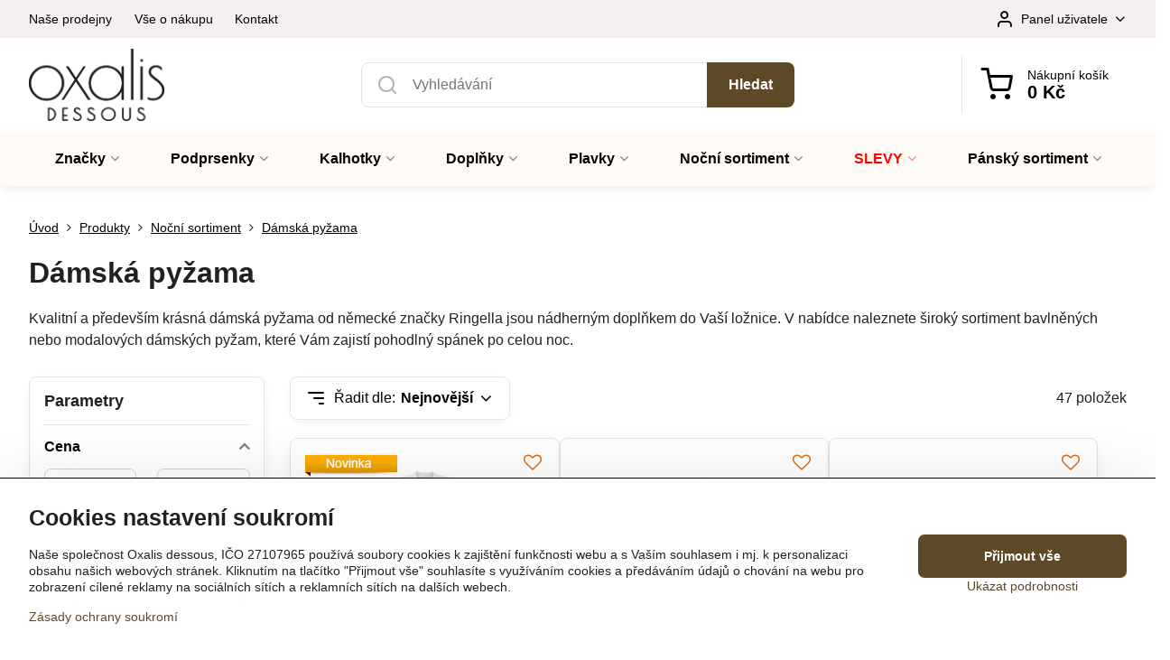

--- FILE ---
content_type: text/html; charset=UTF-8
request_url: https://www.oxalisdessous.cz/c/produkty/nocni-sortiment/damska-pyzama
body_size: 25483
content:

<!DOCTYPE html>
<html  data-lang-code="cz" lang="cs" class="no-js s1-hasHeader1 s1-hasFixedCart" data-lssid="11dcdd3c817f">
    <head>
        <meta charset="utf-8">
        		<title>Dámská pyžama - kvalitní dámská pyžama | Oxalis dessous</title>
        		<meta name="viewport" content="width=device-width, initial-scale=1" />
		         
<script data-privacy-group="script">
var FloxSettings = {
'cartItems': {},'cartProducts': {},'cartType': "slider",'loginType': "slider",'regformType': "slider",'langVer': "" 
}; 
 
</script>
<script data-privacy-group="script">
FloxSettings.img_size = { 'min': "50x50",'small': "120x120",'medium': "440x440",'large': "800x800",'max': "1600x1600",'product_antn': "440x440",'product_detail': "800x800" };
</script>
    <template id="privacy_iframe_info">
    <div class="floxIframeBlockedInfo" data-func-text="Funkční" data-analytic-text="Analytické" data-ad-text="Marketingové" data-nosnippet="1">
    <div class="floxIframeBlockedInfo__common">
        <div class="likeH3">Externí obsah je blokován Volbami soukromí</div>
        <p>Přejete si načíst externí obsah?</p>
    </div>
    <div class="floxIframeBlockedInfo__youtube">
        <div class="likeH3">Videa Youtube jsou blokovány Volbami soukromí</div>
        <p>Přejete si načíst Youtube video?</p>
    </div>
    <div class="floxIframeBlockedInfo__buttons">
        <button class="button floxIframeBlockedInfo__once">Povolit jednou</button>
        <button class="button floxIframeBlockedInfo__always" >Povolit a zapamatovat - souhlas s druhem cookie: </button>
    </div>
    <a class="floxIframeBlockedLink__common" href=""><i class="fa fa-external-link"></i> Otevřít obsah v novém okně</a>
    <a class="floxIframeBlockedLink__youtube" href=""><i class="fa fa-external-link"></i> Otevřít video v novém okně</a>
</div>
</template>
<script type="text/javascript" data-privacy-group="script">
FloxSettings.options={},FloxSettings.options.MANDATORY=1,FloxSettings.options.FUNC=2,FloxSettings.options.ANALYTIC=4,FloxSettings.options.AD=8;
FloxSettings.options.fullConsent=15;FloxSettings.options.maxConsent=15;FloxSettings.options.consent=0,localStorage.getItem("floxConsent")&&(FloxSettings.options.consent=parseInt(localStorage.getItem("floxConsent")));FloxSettings.options.sync=1;FloxSettings.google_consent2_options={},FloxSettings.google_consent2_options.AD_DATA=1,FloxSettings.google_consent2_options.AD_PERSON=2;FloxSettings.google_consent2_options.consent=-1,localStorage.getItem("floxGoogleConsent2")&&(FloxSettings.google_consent2_options.consent=parseInt(localStorage.getItem("floxGoogleConsent2")));const privacyIsYoutubeUrl=function(e){return e.includes("youtube.com/embed")||e.includes("youtube-nocookie.com/embed")},privacyIsGMapsUrl=function(e){return e.includes("google.com/maps/embed")||/maps\.google\.[a-z]{2,3}\/maps/i.test(e)},privacyGetPrivacyGroup=function(e){var t="";if(e.getAttribute("data-privacy-group")?t=e.getAttribute("data-privacy-group"):e.closest("*[data-privacy-group]")&&(t=e.closest("*[data-privacy-group]").getAttribute("data-privacy-group")),"IFRAME"===e.tagName){let r=e.src||"";privacyIsYoutubeUrl(r)&&(e.setAttribute("data-privacy-group","func"),t="func"),privacyIsGMapsUrl(r)&&(e.setAttribute("data-privacy-group","func"),t="func")}return"regular"===t&&(t="script"),t},privacyBlockScriptNode=function(e){e.type="javascript/blocked";let t=function(r){"javascript/blocked"===e.getAttribute("type")&&r.preventDefault(),e.removeEventListener("beforescriptexecute",t)};e.addEventListener("beforescriptexecute",t)},privacyHandleScriptTag=function(e){let t=privacyGetPrivacyGroup(e);if(t){if("script"===t)return;"mandatory"===t||"func"===t&&FloxSettings.options.consent&FloxSettings.options.FUNC||"analytic"===t&&FloxSettings.options.consent&FloxSettings.options.ANALYTIC||"ad"===t&&FloxSettings.options.consent&FloxSettings.options.AD||privacyBlockScriptNode(e)}else FloxSettings.options.allow_unclassified||privacyBlockScriptNode(e)},privacyShowPlaceholder=function(e){let t=privacyGetPrivacyGroup(e);var r=document.querySelector("#privacy_iframe_info").content.cloneNode(!0),i=r.querySelector(".floxIframeBlockedInfo__always");i.textContent=i.textContent+r.firstElementChild.getAttribute("data-"+t+"-text"),r.firstElementChild.setAttribute("data-"+t,"1"),r.firstElementChild.removeAttribute("data-func-text"),r.firstElementChild.removeAttribute("data-analytic-text"),r.firstElementChild.removeAttribute("data-ad-text");let o=e.parentNode.classList.contains("blockYoutube");if(e.style.height){let a=e.style.height,c=e.style.width;e.setAttribute("data-privacy-style-height",a),r.firstElementChild.style.setProperty("--iframe-h",a),r.firstElementChild.style.setProperty("--iframe-w",c),e.style.height="0"}else if(e.getAttribute("height")){let n=e.getAttribute("height").replace("px",""),l=e.getAttribute("width").replace("px","");e.setAttribute("data-privacy-height",n),n.includes("%")?r.firstElementChild.style.setProperty("--iframe-h",n):r.firstElementChild.style.setProperty("--iframe-h",n+"px"),l.includes("%")?r.firstElementChild.style.setProperty("--iframe-w",l):r.firstElementChild.style.setProperty("--iframe-w",l+"px"),e.setAttribute("height",0)}else if(o&&e.parentNode.style.maxHeight){let s=e.parentNode.style.maxHeight,p=e.parentNode.style.maxWidth;r.firstElementChild.style.setProperty("--iframe-h",s),r.firstElementChild.style.setProperty("--iframe-w",p)}let u=e.getAttribute("data-privacy-src")||"";privacyIsYoutubeUrl(u)?(r.querySelector(".floxIframeBlockedInfo__common").remove(),r.querySelector(".floxIframeBlockedLink__common").remove(),r.querySelector(".floxIframeBlockedLink__youtube").setAttribute("href",u.replace("/embed/","/watch?v="))):u?(r.querySelector(".floxIframeBlockedInfo__youtube").remove(),r.querySelector(".floxIframeBlockedLink__youtube").remove(),r.querySelector(".floxIframeBlockedLink__common").setAttribute("href",u)):(r.querySelector(".floxIframeBlockedInfo__once").remove(),r.querySelector(".floxIframeBlockedInfo__youtube").remove(),r.querySelector(".floxIframeBlockedLink__youtube").remove(),r.querySelector(".floxIframeBlockedLink__common").remove(),r.querySelector(".floxIframeBlockedInfo__always").classList.add("floxIframeBlockedInfo__always--reload")),e.parentNode.insertBefore(r,e.nextSibling),o&&e.parentNode.classList.add("blockYoutube--blocked")},privacyHidePlaceholderIframe=function(e){var t=e.nextElementSibling;if(t&&t.classList.contains("floxIframeBlockedInfo")){let r=e.parentNode.classList.contains("blockYoutube");r&&e.parentNode.classList.remove("blockYoutube--blocked"),e.getAttribute("data-privacy-style-height")?e.style.height=e.getAttribute("data-privacy-style-height"):e.getAttribute("data-privacy-height")?e.setAttribute("height",e.getAttribute("data-privacy-height")):e.classList.contains("invisible")&&e.classList.remove("invisible"),t.remove()}},privacyBlockIframeNode=function(e){var t=e.src||"";""===t&&e.getAttribute("data-src")&&(t=e.getAttribute("data-src")),e.setAttribute("data-privacy-src",t),e.removeAttribute("src"),!e.classList.contains("floxNoPrivacyPlaceholder")&&(!e.style.width||parseInt(e.style.width)>200)&&(!e.getAttribute("width")||parseInt(e.getAttribute("width"))>200)&&(!e.style.height||parseInt(e.style.height)>200)&&(!e.getAttribute("height")||parseInt(e.getAttribute("height"))>200)&&(!e.style.display||"none"!==e.style.display)&&(!e.style.visibility||"hidden"!==e.style.visibility)&&privacyShowPlaceholder(e)},privacyHandleIframeTag=function(e){let t=privacyGetPrivacyGroup(e);if(t){if("script"===t||"mandatory"===t)return;if("func"===t&&FloxSettings.options.consent&FloxSettings.options.FUNC)return;if("analytic"===t&&FloxSettings.options.consent&FloxSettings.options.ANALYTIC||"ad"===t&&FloxSettings.options.consent&FloxSettings.options.AD)return;privacyBlockIframeNode(e)}else{if(FloxSettings.options.allow_unclassified)return;privacyBlockIframeNode(e)}},privacyHandleYoutubeGalleryItem=function(e){if(!(FloxSettings.options.consent&FloxSettings.options.FUNC)){var t=e.closest(".gallery").getAttribute("data-preview-height"),r=e.getElementsByTagName("img")[0],i=r.getAttribute("src").replace(t+"/"+t,"800/800");r.classList.contains("flox-lazy-load")&&(i=r.getAttribute("data-src").replace(t+"/"+t,"800/800")),e.setAttribute("data-href",e.getAttribute("href")),e.setAttribute("href",i),e.classList.replace("ytb","ytbNoConsent")}},privacyBlockPrivacyElementNode=function(e){e.classList.contains("floxPrivacyPlaceholder")?(privacyShowPlaceholder(e),e.classList.add("invisible")):e.style.display="none"},privacyHandlePrivacyElementNodes=function(e){let t=privacyGetPrivacyGroup(e);if(t){if("script"===t||"mandatory"===t)return;if("func"===t&&FloxSettings.options.consent&FloxSettings.options.FUNC)return;if("analytic"===t&&FloxSettings.options.consent&FloxSettings.options.ANALYTIC||"ad"===t&&FloxSettings.options.consent&FloxSettings.options.AD)return;privacyBlockPrivacyElementNode(e)}else{if(FloxSettings.options.allow_unclassified)return;privacyBlockPrivacyElementNode(e)}};function privacyLoadScriptAgain(e){var t=document.getElementsByTagName("head")[0],r=document.createElement("script");r.src=e.getAttribute("src"),t.appendChild(r),e.parentElement.removeChild(e)}function privacyExecuteScriptAgain(e){var t=document.getElementsByTagName("head")[0],r=document.createElement("script");r.textContent=e.textContent,t.appendChild(r),e.parentElement.removeChild(e)}function privacyEnableScripts(){document.querySelectorAll('script[type="javascript/blocked"]').forEach(e=>{let t=privacyGetPrivacyGroup(e);(FloxSettings.options.consent&FloxSettings.options.ANALYTIC&&t.includes("analytic")||FloxSettings.options.consent&FloxSettings.options.AD&&t.includes("ad")||FloxSettings.options.consent&FloxSettings.options.FUNC&&t.includes("func"))&&(e.getAttribute("src")?privacyLoadScriptAgain(e):privacyExecuteScriptAgain(e))})}function privacyEnableIframes(){document.querySelectorAll("iframe[data-privacy-src]").forEach(e=>{let t=privacyGetPrivacyGroup(e);if(!(FloxSettings.options.consent&FloxSettings.options.ANALYTIC&&t.includes("analytic")||FloxSettings.options.consent&FloxSettings.options.AD&&t.includes("ad")||FloxSettings.options.consent&FloxSettings.options.FUNC&&t.includes("func")))return;privacyHidePlaceholderIframe(e);let r=e.getAttribute("data-privacy-src");e.setAttribute("src",r),e.removeAttribute("data-privacy-src")})}function privacyEnableYoutubeGalleryItems(){FloxSettings.options.consent&FloxSettings.options.FUNC&&(document.querySelectorAll(".ytbNoConsent").forEach(e=>{e.setAttribute("href",e.getAttribute("data-href")),e.classList.replace("ytbNoConsent","ytb")}),"function"==typeof initGalleryPlugin&&initGalleryPlugin())}function privacyEnableBlockedContent(e,t){document.querySelectorAll(".floxCaptchaCont").length&&(e&FloxSettings.options.FUNC)!=(t&FloxSettings.options.FUNC)?window.location.reload():(privacyEnableScripts(),privacyEnableIframes(),privacyEnableYoutubeGalleryItems(),"function"==typeof FloxSettings.privacyEnableScriptsCustom&&FloxSettings.privacyEnableScriptsCustom())}
function privacyUpdateConsent(){ FloxSettings.ga4&&"function"==typeof gtag&&gtag("consent","update",{ad_storage:FloxSettings.options.consent&FloxSettings.options.AD?"granted":"denied",analytics_storage:FloxSettings.options.consent&FloxSettings.options.ANALYTIC?"granted":"denied",functionality_storage:FloxSettings.options.consent&FloxSettings.options.FUNC?"granted":"denied",personalization_storage:FloxSettings.options.consent&FloxSettings.options.FUNC?"granted":"denied",security_storage:FloxSettings.options.consent&FloxSettings.options.FUNC?"granted":"denied",ad_user_data:FloxSettings.google_consent2_options.consent>-1&&FloxSettings.google_consent2_options.consent&FloxSettings.google_consent2_options.AD_DATA?"granted":"denied",ad_personalization:FloxSettings.google_consent2_options.consent>-1&&FloxSettings.google_consent2_options.consent&FloxSettings.google_consent2_options.AD_PERSON?"granted":"denied"});FloxSettings.gtm&&(gtag("consent","update",{ad_storage:FloxSettings.options.consent&FloxSettings.options.AD?"granted":"denied",analytics_storage:FloxSettings.options.consent&FloxSettings.options.ANALYTIC?"granted":"denied",functionality_storage:FloxSettings.options.consent&FloxSettings.options.FUNC?"granted":"denied",personalization_storage:FloxSettings.options.consent&FloxSettings.options.FUNC?"granted":"denied",security_storage:FloxSettings.options.consent&FloxSettings.options.FUNC?"granted":"denied",ad_user_data:FloxSettings.google_consent2_options.consent>-1&&FloxSettings.google_consent2_options.consent&FloxSettings.google_consent2_options.AD_DATA?"granted":"denied",ad_personalization:FloxSettings.google_consent2_options.consent>-1&&FloxSettings.google_consent2_options.consent&FloxSettings.google_consent2_options.AD_PERSON?"granted":"denied"}),dataLayer.push({cookie_consent:{marketing:FloxSettings.options.consent&FloxSettings.options.AD?"granted":"denied",analytics:FloxSettings.options.consent&FloxSettings.options.ANALYTIC?"granted":"denied"},event:"cookie_consent"}));if(FloxSettings.sklik&&FloxSettings.sklik.active){var e={rtgId:FloxSettings.sklik.seznam_retargeting_id,consent:FloxSettings.options.consent&&FloxSettings.options.consent&FloxSettings.options.ANALYTIC?1:0};"category"===FloxSettings.sklik.pageType?(e.category=FloxSettings.sklik.category,e.pageType=FloxSettings.sklik.pageType):"offerdetail"===FloxSettings.sklik.pagetype&&(e.itemId=FloxSettings.sklik.itemId,e.pageType=FloxSettings.sklik.pageType),window.rc&&window.rc.retargetingHit&&window.rc.retargetingHit(e)}"function"==typeof loadCartFromLS&&"function"==typeof saveCartToLS&&(loadCartFromLS(),saveCartToLS());}
const observer=new MutationObserver(e=>{e.forEach(({addedNodes:e})=>{e.forEach(e=>{if(FloxSettings.options.consent!==FloxSettings.options.maxConsent){if(1===e.nodeType&&"SCRIPT"===e.tagName)return privacyHandleScriptTag(e);if(1===e.nodeType&&"IFRAME"===e.tagName)return privacyHandleIframeTag(e);if(1===e.nodeType&&"A"===e.tagName&&e.classList.contains("ytb"))return privacyHandleYoutubeGalleryItem(e);if(1===e.nodeType&&"SCRIPT"!==e.tagName&&"IFRAME"!==e.tagName&&e.classList.contains("floxPrivacyElement"))return privacyHandlePrivacyElementNodes(e)}1===e.nodeType&&(e.classList.contains("mainPrivacyModal")||e.classList.contains("mainPrivacyBar"))&&(FloxSettings.options.consent>0&&!FloxSettings.options.forceShow&&-1!==FloxSettings.google_consent2_options.consent?e.style.display="none":FloxSettings.options.consent>0&&-1===FloxSettings.google_consent2_options.consent?e.classList.add("hideBWConsentOptions"):-1!==FloxSettings.google_consent2_options.consent&&e.classList.add("hideGC2ConsentOptions"))})})});observer.observe(document.documentElement,{childList:!0,subtree:!0}),document.addEventListener("DOMContentLoaded",function(){observer.disconnect()});const createElementBackup=document.createElement;document.createElement=function(...e){if("script"!==e[0].toLowerCase())return createElementBackup.bind(document)(...e);let n=createElementBackup.bind(document)(...e);return n.setAttribute("data-privacy-group","script"),n};
</script>

<meta name="referrer" content="no-referrer-when-downgrade">


<link rel="canonical" href="https://www.oxalisdessous.cz/c/produkty/nocni-sortiment/damska-pyzama">
    

<style itemscope itemtype="https://schema.org/WebPage" itemref="p1a p1b"></style> 
<meta id="p1a" itemprop="name" content="Dámská pyžama - kvalitní dámská pyžama | Oxalis dessous">
<meta id="p1b" itemprop="description" content="">  
<meta property="og:title" content="Dámská pyžama - kvalitní dámská pyžama | Oxalis dessous">
<meta property="og:site_name" content="Oxalis dessous spol. s r. o.">

<meta property="og:url" content="https://www.oxalisdessous.cz/c/produkty/nocni-sortiment/damska-pyzama">
<meta property="og:description" content="">

<meta name="twitter:card" content="summary_large_image">
<meta name="twitter:title" content="Dámská pyžama - kvalitní dámská pyžama | Oxalis dessous">
<meta name="twitter:description" content="">

    <meta property="og:locale" content="cs_CZ">

    <meta property="og:type" content="website">
                
<script data-privacy-group="script" type="application/ld+json">
{
   "@context": "https://schema.org",
    "@type": "Organization",
    "url": "https://oxalisdessous.cz",
        "name": "Oxalis dessous spol. s r. o.",
    "description": "",
    "sameAs": ["https://www.facebook.com/Oxalisdessous/","https://www.instagram.com/oxalisdessous/","https://www.youtube.com/channel/UCHiKj7wOx4-qqF_I5jZxOVQ"],
    "email": "obchod@oxalisdessous.cz",
    "telephone": "286583582",
    "address": {
        "@type": "PostalAddress",
        "streetAddress": "Pod Krocínkou",
        "addressLocality": "Praha",
        "addressCountry": "CZ",
        "postalCode": "19000"
    }}
</script>  
<link rel="alternate" type="application/rss+xml" title="RSS feed pro www.oxalisdessous.cz" href="/e/rss/news">

<link rel="dns-prefetch" href="https://www.byznysweb.cz">
<link rel="preconnect" href="https://www.byznysweb.cz/" crossorigin>
<link rel="preload" href="/erp-templates/skins/flat/universal/fonts/fontawesome-webfont.woff2" as="font" type="font/woff2" crossorigin>
<link href="/erp-templates/260116130541/universal.css" rel="stylesheet" type="text/css" media="all">  



<link rel="stylesheet" href="/templates/verona/style.css?v1768640503" />

<script async data-privacy-group="regular" src="https://scripts.luigisbox.com/LBX-570148.js"></script>

<!-- Begin Leadhub Pixel Code -->
<script data-privacy-group="ad">
  (function(w,d,x,n,u,t,p,f,s,o){f='LHInsights';w[n]=w[f]=w[f]||function(n,d){
  (w[f].q=w[f].q||[]).push([n,d])};w[f].l=1*new Date();w[f].p=p;s=d.createElement(x);
  s.async=1;s.src=u+'?t='+t+(p?'&p='+p:'');o=d.getElementsByTagName(x)[0];o.parentNode.insertBefore(s,o)
  })(window,document,'script','lhi','//www.lhinsights.com/agent.js','6aBHa7j7SnqorNK','biznisweb');

  lhi('pageview');
</script>
<!-- End Leadhub Pixel Code -->



<script type="text/javascript" data-privacy-group="func" src="https://postback.affiliateport.eu/track.js"></script>
<script type="text/javascript" id="" data-privacy-group="func">
    setTimeout(function() {
        _AP_tracker.init();
    }, 1000);
</script>

  
<script data-privacy-group="regular">
    window.dataLayer = window.dataLayer || [];
    function gtag(){ dataLayer.push(arguments); }
    if(FloxSettings.options) {
        if(FloxSettings.options.consent) {
          gtag('consent', 'default', {
              'ad_storage': (FloxSettings.options.consent & FloxSettings.options.AD)?'granted':'denied',
              'analytics_storage': (FloxSettings.options.consent & FloxSettings.options.ANALYTIC)?'granted':'denied',
              'functionality_storage': (FloxSettings.options.consent & FloxSettings.options.FUNC)?'granted':'denied',
              'personalization_storage': (FloxSettings.options.consent & FloxSettings.options.FUNC)?'granted':'denied',
              'security_storage': (FloxSettings.options.consent & FloxSettings.options.FUNC)?'granted':'denied',
              'ad_user_data': ((FloxSettings.google_consent2_options.consent > -1) && FloxSettings.google_consent2_options.consent & FloxSettings.google_consent2_options.AD_DATA)?'granted':'denied',
              'ad_personalization': ((FloxSettings.google_consent2_options.consent > -1) && FloxSettings.google_consent2_options.consent & FloxSettings.google_consent2_options.AD_PERSON)?'granted':'denied'              
          });
          dataLayer.push({ 'cookie_consent': {
            'marketing': (FloxSettings.options.consent & FloxSettings.options.AD)?'granted':'denied',
            'analytics': (FloxSettings.options.consent & FloxSettings.options.ANALYTIC)?'granted':'denied'
          } });
        } else {
          gtag('consent', 'default', {
              'ad_storage': 'denied',
              'analytics_storage': 'denied',
              'functionality_storage': 'denied',
              'personalization_storage': 'denied',
              'security_storage': 'denied',
              'ad_user_data': 'denied',
              'ad_personalization': 'denied'
          });      
          dataLayer.push({ 'cookie_consent': {
            'marketing': 'denied',
            'analytics': 'denied'
            } 
          });    
        }    
    }
    
    dataLayer.push({
        'pageType' : 'category',
        'value': '0',
        'currency': 'CZK',
        'contentIds': []
            });
 
    FloxSettings.currency = 'CZK';
    FloxSettings.gtm = { 'init': true, 'container_id': 'GTM-KF85ZHM', 'page_type': 'category' };
    </script>

    <!-- Google Tag Manager HEAD -->
<script data-privacy-group="regular">(function(w,d,s,l,i){w[l]=w[l]||[];w[l].push({'gtm.start':
new Date().getTime(),event:'gtm.js'});var f=d.getElementsByTagName(s)[0],
j=d.createElement(s),dl=l!='dataLayer'?'&l='+l:'';j.async=true;j.src=
'//www.googletagmanager.com/gtm.js?id='+i+dl;f.parentNode.insertBefore(j,f);
})(window,document,'script','dataLayer','GTM-KF85ZHM');</script>
 
<script data-privacy-group="mandatory">
    FloxSettings.trackerData = {
                    'cartIds': []
            };
    </script>    <!-- Global site tag (gtag.js) - Google Analytics -->
    <script async src="https://www.googletagmanager.com/gtag/js?id=G-8035X7W346" data-privacy-group="regular"></script>    
    <script data-privacy-group="regular">
        window.dataLayer = window.dataLayer || [];
        function gtag(){ dataLayer.push(arguments); }
        if(FloxSettings.options) {
          if(FloxSettings.options.consent) {
            gtag('consent', 'default', {
              'ad_storage': (FloxSettings.options.consent & FloxSettings.options.AD)?'granted':'denied',
              'analytics_storage': (FloxSettings.options.consent & FloxSettings.options.ANALYTIC)?'granted':'denied',
              'functionality_storage': (FloxSettings.options.consent & FloxSettings.options.FUNC)?'granted':'denied',
              'personalization_storage': (FloxSettings.options.consent & FloxSettings.options.FUNC)?'granted':'denied',
              'security_storage': (FloxSettings.options.consent & FloxSettings.options.FUNC)?'granted':'denied',
              'ad_user_data': ((FloxSettings.google_consent2_options.consent > -1) && FloxSettings.google_consent2_options.consent & FloxSettings.google_consent2_options.AD_DATA)?'granted':'denied',
              'ad_personalization': ((FloxSettings.google_consent2_options.consent > -1) && FloxSettings.google_consent2_options.consent & FloxSettings.google_consent2_options.AD_PERSON)?'granted':'denied',
              'wait_for_update': 500
            });  
          } else {
            gtag('consent', 'default', {
              'ad_storage': 'denied',
              'analytics_storage': 'denied',
              'functionality_storage': 'denied',
              'personalization_storage': 'denied',
              'security_storage': 'denied',
              'ad_user_data': 'denied',
              'ad_personalization': 'denied',
              'wait_for_update': 500
            });  
          }
        }
        gtag('js', new Date());
     
        gtag('set', { 'currency': 'CZK' }); 
      
    

    FloxSettings.ga4 = 1;
    FloxSettings.gtagID = 'G-8035X7W346';
    gtag('config', 'G-8035X7W346',{  'groups': 'ga4' });   

        gtag('config', 'AW-993736104',{ 'allow_enhanced_conversions': true, 'send_page_view': false, 'groups': 'ga4' });       
  
    </script>   
<!-- Glami piXel -->
<script data-privacy-group="regular">

    
(function(f, a, s, h, i, o, n) { f['GlamiTrackerObject'] = i;
f[i]=f[i]||function(){ (f[i].q=f[i].q||[]).push(arguments) };o=a.createElement(s),
n=a.getElementsByTagName(s)[0];o.async=1;o.src=h;n.parentNode.insertBefore(o,n)
})(window, document, 'script', '//glamipixel.com/js/compiled/pt.js', 'glami');
    
glami('create', 'c2cea89a0a018ecf51de9fce5e458678', 'cz', { consent: (FloxSettings.options.consent & FloxSettings.options.ANALYTIC)?1:0 });
glami('track', 'PageView', { 
          consent: (FloxSettings.options.consent & FloxSettings.options.ANALYTIC)?1:0 
});


    
FloxSettings.currency = 'CZK';
FloxSettings.glami = { 'init': 1, 'apikey': 'c2cea89a0a018ecf51de9fce5e458678', 'lang_code': 'cz' };
</script>
<!-- End Glami piXel --> 
    <link rel="shortcut icon" href="/files/desighn/bannery/oxalis-lingerie-favicon-black-white.ico">
    <link rel="icon" href="/files/desighn/bannery/oxalis-lingerie-favicon-black-white.ico?refresh" type="image/x-icon">

		<script data-privacy-group="script">
			FloxSettings.cartType = "same_page";
			FloxSettings.loginType = "custom";
			FloxSettings.regformType = "custom";
		</script>
												<style>
			:root {
				--s1-accentTransparent: #5E492617;
				--s1-accentComplement: #fff;
				--s1-maccentComplement: #fff;
				--s1-menuBgComplementTransparent: #000b;
				--s1-menuBgComplementTransparent2: #0002;
				--s1-menuBgComplement: #000;
				--s1-accentDark: #2f2413;
			}
		</style>

		</head>
<body class="s1-pt-category  s1-roundedCorners">
    <!-- Facebook Pixel Code -->
<script type="text/javascript" data-privacy-group="ad">
!function(f,b,e,v,n,t,s){
    if(f.fbq)return;n=f.fbq=function(){
        n.callMethod? n.callMethod.apply(n,arguments):n.queue.push(arguments)
    };
    if(!f._fbq)f._fbq=n;
    n.push=n;n.loaded=!0;n.version='2.0';n.queue=[];t=b.createElement(e);t.async=!0;
    t.src=v;s=b.getElementsByTagName(e)[0];s.parentNode.insertBefore(t,s)
}
(window,document,'script','//connect.facebook.net/en_US/fbevents.js');

    var time = Date.now(),
        eventTime = Math.floor(time / 1000),
        eventId = "PW" + time;   

    fbq('init', '449974048461188');        
    //console.log('special FB init')
    fbq('track', 'PageView', { }, { 'eventID': eventId });
    FloxSettings.fb_conv = [];
 
    
    function getCookie(name) {
      var value = '; '+document.cookie;
      var parts = value.split('; '+name+'=');
      if (parts.length === 2) return parts.pop().split(';').shift();
      else return null;
    }    
    
    FloxSettings.fb_conv.push({ 
        "event_name": "PageView",
        "event_time": eventTime,
        "event_id": eventId, 
        "event_source_url": window.location.href,
        "action_source": "website",
        "user_data": {
            "fbp": getCookie('_fbp')
        }
    });
    
        
 FloxSettings.currency = 'CZK';FloxSettings.fbremarket = { 'init': true, 'apikey': '449974048461188' };        
</script>
<!-- End Facebook Pixel Code -->

    <noscript class="noprint">
        <div id="noscript">
            Javascript není prohlížečem podporován nebo je vypnutý. Pro zobrazení stránky tak, jak byla zamýšlena, použijte prohlížeč s podporou JavaScriptu.
            <br>Pomoc: <a href="https://www.enable-javascript.com/" target="_blank">Enable-Javascript.com</a>.
        </div>
    </noscript>
    
    <div class="oCont remodal-bg">
																								
						

	
	<section class="s1-headerTop s1-headerTop-style1 noprint">
		<div class="s1-cont flex ai-c">
							<div class="s1-headerTop-left">
					                        <div id="box-id-top_header_left" class="pagebox">
                                                        	<nav class="s1-topNav">
		<ul class="s1-topNav-items">
																				<li class="s1-topNav-item ">
						<a class="s1-topNav-link " href="/prodejny-spodniho-pradla" >
														<span class="s1-topNav-linkText">Naše prodejny</span>
						</a>
					</li>
																								<li class="s1-topNav-item ">
						<a class="s1-topNav-link " href="/vse-o-nakupu" >
														<span class="s1-topNav-linkText">Vše o nákupu</span>
						</a>
					</li>
																								<li class="s1-topNav-item ">
						<a class="s1-topNav-link " href="/kontakty" >
														<span class="s1-topNav-linkText">Kontakt</span>
						</a>
					</li>
									</ul>
	</nav>

                             
            </div> 
    
				</div>
										<div class="s1-headerTop-right flex ml-a">
											<div class="s1-dropDown s1-loginDropdown">
	<a href="/e/login" class="s1-dropDown-toggler">
		<i class="s1-icon s1-icon-user s1-dropDown-icon" aria-hidden="true"></i>
		<span class="s1-dropDown-title">Panel uživatele</span>
		<i class="fa fa-angle-down s1-dropDown-arrow"></i>
	</a>
	<ul class="s1-dropDown-items">
				<li class="s1-dropDown-item">
			<a class="s1-dropDown-link" href="/e/login" data-remodal-target="s1-acc">
				<i class="s1-icon s1-icon-log-in s1-dropDown-icon"></i>
				<span class="s1-dropDown-title">Přihlásit se</span>
			</a>
		</li>
						<li class="s1-dropDown-item">
			<a class="s1-dropDown-link" href="/e/account/register">
				<i class="s1-icon s1-icon-user-plus s1-dropDown-icon"></i>
				<span class="s1-dropDown-title">Registrovat</span>
			</a>
		</li>
    		</ul>
</div>

														</div>
					</div>
	</section>
<header class="s1-header s1-header-style1  noprint">
	<section class="s1-header-cont s1-cont flex">
		<div class="s1-header-logo">
							<a class="s1-imglogo" href="/"><img src="/files/loga/final-odsouhlasene-logo-oxalis-black.png" alt="Logo"></a>
					</div>
		<div class="s1-header-actions flex">
						<div class="s1-header-search">
				<!-- search activator -->
				<div class="s1-header-action m-hide">
					<a href="/e/search" title="Hledat" class="s1-header-actionLink s1-searchActivatorJS"><i class="s1-icon s1-icon-search"></i></a>
				</div>
					<form action="/e/search" method="get" class="siteSearchForm s1-topSearch-form">
		<div class="siteSearchCont s1-topSearch">
			<label class="s1-siteSearch-label flex">
				<i class="s1-icon s1-icon-search rm-hide"></i>
				<input data-pages="Stránky" data-products="Produkty" data-categories="Kategorie" data-news="Novinky" data-brands="Značka" class="siteSearchInput" id="s1-small-search" placeholder="Vyhledávání" name="word" type="text" value="">
				<button class="button" type="submit">Hledat</button>
			</label>
		</div>
	</form>

			</div>
			
												<!-- cart -->
			<div class="s1-headerCart-outer">
				            
    		<div class="s1-header-action s1-headerCart">
			<a class="s1-header-actionLink smallCart" href="/e/cart/index" title="Nákupní košík">
				<i class="s1-icon s1-icon-shopping-cart"></i>
				<span class="smallCartItems buttonCartInvisible invisible">0</span>
				<div class="s1-scText rl-hide">
					<span class="s1-scTitle">Nákupní košík</span>
					<span class="smallCartTotal smallCartPrice" data-pieces="0">0 Kč</span>
				</div>
			</a>
			<div id="s1-customSmallCartCont" class="s1-smallCart-wrapper"></div>
		</div>
    
			</div>
			<!-- menu -->
						<div class="s1-header-action l-hide">
				<button aria-label="Menu" class="s1-header-actionLink s1-menuActivatorJS"><i class="s1-icon s1-icon-menu"></i></button>
			</div>
					</div>
	</section>
		<div class="s1-menu-section s1-header-color2">
					<div class="s1-menu-overlay s1-menuActivatorJS l-hide"></div>
			<div class="s1-menu-wrapper">
				<div class="s1-menu-header l-hide">
					Menu
					<span class="s1-menuClose s1-menuActivatorJS">✕</span>
				</div>
				<div class="s1-menu-cont s1-cont">
											                        <div id="box-id-flox_main_menu" class="pagebox">
                                                        																																<nav class="s1-menu s1-menu-center ">
						<ul class="s1-menu-items">
														
																																																																																																															
																			
																																																																																																															
											<li class="s1-menu-item  hasSubmenu s1-sub-group s1-sub-group-inlineLinks ">
							<a class="s1-menu-link " href="/znacky">
																<span>Značky</span>
								<i class="s1-menuChevron fa fa-angle-right"></i>							</a>
															<ul class="s1-submenu-items level-1">
								<li class="s1-submenu-item level-1 hasIcon   ">
															<a class="s1-submenu-image rl-hide" href="/znacky/aubade">
						<img class="s1-submenu-img flox-lazy-load" data-src="/resize/e/100/100/files/znacky/2024/aub-1.jpg" alt="Aubade - luxusní podprsenky, krajkové kalhotky | Oxalis dessous" loading="lazy">
					</a>
										<a href="/znacky/aubade" class="s1-submenu-link ">
						<span>Aubade</span>
											</a>
									</li>
								<li class="s1-submenu-item level-1 hasIcon   ">
															<a class="s1-submenu-image rl-hide" href="/znacky/chantelle">
						<img class="s1-submenu-img flox-lazy-load" data-src="/resize/e/100/100/files/znacky/2024/chan-1.jpg" alt="Chantelle - luxusní podprsenky, krajkové kalhotky | Oxalis dessous" loading="lazy">
					</a>
										<a href="/znacky/chantelle" class="s1-submenu-link ">
						<span>Chantelle</span>
											</a>
									</li>
								<li class="s1-submenu-item level-1 hasIcon   ">
															<a class="s1-submenu-image rl-hide" href="/znacky/chantelle-x">
						<img class="s1-submenu-img flox-lazy-load" data-src="/resize/e/100/100/files/znacky/2024/chax-2.jpg" alt="" loading="lazy">
					</a>
										<a href="/znacky/chantelle-x" class="s1-submenu-link ">
						<span>Chantelle X</span>
											</a>
									</li>
								<li class="s1-submenu-item level-1 hasIcon   ">
															<a class="s1-submenu-image rl-hide" href="/znacky/passionata">
						<img class="s1-submenu-img flox-lazy-load" data-src="/resize/e/100/100/files/znacky/2024/pass-1.jpg" alt="Passionata - podprsenky, krajkové kalhotky | Oxalis dessous" loading="lazy">
					</a>
										<a href="/znacky/passionata" class="s1-submenu-link ">
						<span>Passionata</span>
											</a>
									</li>
								<li class="s1-submenu-item level-1 hasIcon   ">
															<a class="s1-submenu-image rl-hide" href="/znacky/calvin-klein">
						<img class="s1-submenu-img flox-lazy-load" data-src="/resize/e/100/100/files/znacky/2024/ck-1.jpg" alt="Calvin Klein - podprsenky, kalhotky, boxerky, trenýrky | Oxalis dessous" loading="lazy">
					</a>
										<a href="/znacky/calvin-klein" class="s1-submenu-link ">
						<span>Calvin Klein</span>
											</a>
									</li>
								<li class="s1-submenu-item level-1 hasIcon   ">
															<a class="s1-submenu-image rl-hide" href="/znacky/lise-charmel">
						<img class="s1-submenu-img flox-lazy-load" data-src="/resize/e/100/100/files/znacky/2024/lch-1.jpg" alt="Lise Charmel- luxusní podprsenky, krajkové kalhotky | Oxalis dessous" loading="lazy">
					</a>
										<a href="/znacky/lise-charmel" class="s1-submenu-link ">
						<span>Lise Charmel</span>
											</a>
									</li>
								<li class="s1-submenu-item level-1 hasIcon   ">
															<a class="s1-submenu-image rl-hide" href="/znacky/ringella">
						<img class="s1-submenu-img flox-lazy-load" data-src="/resize/e/100/100/files/znacky/2024/ringella.jpg" alt="Ringella - pyžama, noční košile a župany | Oxalis dessous" loading="lazy">
					</a>
										<a href="/znacky/ringella" class="s1-submenu-link ">
						<span>Ringella</span>
											</a>
									</li>
								<li class="s1-submenu-item level-1 hasIcon   ">
															<a class="s1-submenu-image rl-hide" href="/znacky/eprise">
						<img class="s1-submenu-img flox-lazy-load" data-src="/resize/e/100/100/files/znacky/novinky/epris-1.jpg" alt="Eprise - luxusní francouzské spodní prádlo | Oxalis dessous" loading="lazy">
					</a>
										<a href="/znacky/eprise" class="s1-submenu-link ">
						<span>Éprise</span>
											</a>
									</li>
								<li class="s1-submenu-item level-1 hasIcon   ">
															<a class="s1-submenu-image rl-hide" href="/znacky/antigel">
						<img class="s1-submenu-img flox-lazy-load" data-src="/resize/e/100/100/files/znacky/2024/antg-1.jpg" alt="Antigel - luxusní podprsenky a kalhotky | Oxalis dessous" loading="lazy">
					</a>
										<a href="/znacky/antigel" class="s1-submenu-link ">
						<span>Antigel</span>
											</a>
									</li>
								<li class="s1-submenu-item level-1 hasIcon   ">
															<a class="s1-submenu-image rl-hide" href="/znacky/antinea">
						<img class="s1-submenu-img flox-lazy-load" data-src="/resize/e/100/100/files/antinea/thmain-634359957867621344-65B15D.jpg" alt="Antinea - luxusní podprsenky, krajkové kalhotky | Oxalis dessous" loading="lazy">
					</a>
										<a href="/znacky/antinea" class="s1-submenu-link ">
						<span>Antinea</span>
											</a>
									</li>
								<li class="s1-submenu-item level-1 hasIcon   ">
															<a class="s1-submenu-image rl-hide" href="/znacky/vanity-fair">
						<img class="s1-submenu-img flox-lazy-load" data-src="/resize/e/100/100/files/vanity-fair/fl22134-08b-web-2.jpg" alt="Vanity Fair - luxusní podprsenky, luxusní kalhotky | Oxalis dessous" loading="lazy">
					</a>
										<a href="/znacky/vanity-fair" class="s1-submenu-link ">
						<span>Vanity Fair</span>
											</a>
									</li>
								<li class="s1-submenu-item level-1 hasIcon   ">
															<a class="s1-submenu-image rl-hide" href="/znacky/lou">
						<img class="s1-submenu-img flox-lazy-load" data-src="/resize/e/100/100/files/lou/lou-1.jpg" alt="LOU - podprsenky, kalhotky, body | Oxalis dessous" loading="lazy">
					</a>
										<a href="/znacky/lou" class="s1-submenu-link ">
						<span>LOU</span>
											</a>
									</li>
								<li class="s1-submenu-item level-1 hasIcon   ">
															<a class="s1-submenu-image rl-hide" href="/znacky/marie-jo">
						<img class="s1-submenu-img flox-lazy-load" data-src="/resize/e/100/100/files/znacky/2024/mj-1.jpg" alt="Marie Jo - luxusní spodní prádlo, luxusní plavky | Oxalis dessous" loading="lazy">
					</a>
										<a href="/znacky/marie-jo" class="s1-submenu-link ">
						<span>Marie Jo</span>
											</a>
									</li>
								<li class="s1-submenu-item level-1 hasIcon   ">
															<a class="s1-submenu-image rl-hide" href="/znacky/primadonna">
						<img class="s1-submenu-img flox-lazy-load" data-src="/resize/e/100/100/files/znacky/2024/prd-1.jpg" alt="" loading="lazy">
					</a>
										<a href="/znacky/primadonna" class="s1-submenu-link ">
						<span>PrimaDonna</span>
											</a>
									</li>
								<li class="s1-submenu-item level-1 hasIcon   ">
															<a class="s1-submenu-image rl-hide" href="/znacky/janira">
						<img class="s1-submenu-img flox-lazy-load" data-src="/resize/e/100/100/files/janira/corset-up-esbelta-janira.jpg" alt="Janira - stahovací spodní prádlo, stahovací kalhotky | Oxalis dessous" loading="lazy">
					</a>
										<a href="/znacky/janira" class="s1-submenu-link ">
						<span>Janira</span>
											</a>
									</li>
								<li class="s1-submenu-item level-1 hasIcon   ">
															<a class="s1-submenu-image rl-hide" href="/znacky/gerbe">
						<img class="s1-submenu-img flox-lazy-load" data-src="/resize/e/100/100/files/gerbe/gjeth-15den-57po-43polyur.jpg" alt="Luxusní samodržící punčochy a punčocháče | Oxalis dessous" loading="lazy">
					</a>
										<a href="/znacky/gerbe" class="s1-submenu-link ">
						<span>Gerbe</span>
											</a>
									</li>
								<li class="s1-submenu-item level-1 hasIcon   ">
															<a class="s1-submenu-image rl-hide" href="/znacky/impetus">
						<img class="s1-submenu-img flox-lazy-load" data-src="/resize/e/100/100/files/impetus/impetusunderwear-ss11-carlosfreire-03.jpg" alt="Impetus - pánské spodní prádlo, funkční prádlo | Oxalis dessous" loading="lazy">
					</a>
										<a href="/znacky/impetus" class="s1-submenu-link ">
						<span>Impetus</span>
											</a>
									</li>
											</ul>
													</li>
																			
																																																																																																															
											<li class="s1-menu-item  hasSubmenu s1-sub-group s1-sub-group-inlineLinks ">
							<a class="s1-menu-link " href="/podprsenky">
																<span>Podprsenky</span>
								<i class="s1-menuChevron fa fa-angle-right"></i>							</a>
															<ul class="s1-submenu-items level-1">
								<li class="s1-submenu-item level-1    ">
															<a href="/podprsenky/podprsenky-hladke" class="s1-submenu-link ">
						<span>Podprsenky hladké</span>
											</a>
									</li>
								<li class="s1-submenu-item level-1    ">
															<a href="/podprsenky/podprsenky-krajkove" class="s1-submenu-link ">
						<span>Podprsenky krajkové</span>
											</a>
									</li>
								<li class="s1-submenu-item level-1    ">
															<a href="/podprsenky/podprsenky-push-up" class="s1-submenu-link ">
						<span>Podprsenky push-up</span>
											</a>
									</li>
								<li class="s1-submenu-item level-1    ">
															<a href="/podprsenky/podprsenky-sportovni" class="s1-submenu-link ">
						<span>Podprsenky sportovní</span>
											</a>
									</li>
								<li class="s1-submenu-item level-1    ">
															<a href="/podprsenky/podprsenky-bez-raminek" class="s1-submenu-link ">
						<span>Podprsenky bez ramínek</span>
											</a>
									</li>
								<li class="s1-submenu-item level-1    ">
															<a href="/podprsenky/podprsenky-bez-kostic" class="s1-submenu-link ">
						<span>Podprsenky bez kostic</span>
											</a>
									</li>
								<li class="s1-submenu-item level-1    ">
															<a href="/podprsenky/podprsenky-kojici" class="s1-submenu-link ">
						<span>Podprsenky kojící</span>
											</a>
									</li>
								<li class="s1-submenu-item level-1    ">
															<a href="/podprsenky/podprsenky-spacer" class="s1-submenu-link ">
						<span>Podprsenky spacer</span>
											</a>
									</li>
								<li class="s1-submenu-item level-1    ">
															<a href="/podprsenky/podprsenky-memory" class="s1-submenu-link ">
						<span>Podprsenky memory</span>
											</a>
									</li>
								<li class="s1-submenu-item level-1    ">
															<a href="/podprsenky/podprsenky-bralette" class="s1-submenu-link ">
						<span>Podprsenky bralette</span>
											</a>
									</li>
								<li class="s1-submenu-item level-1    ">
															<a href="/podprsenky/podprsenky-velke-velikosti" class="s1-submenu-link ">
						<span>Podprsenky velké velikosti</span>
											</a>
									</li>
											</ul>
													</li>
																			
																																																																																																															
											<li class="s1-menu-item  hasSubmenu s1-sub-group s1-sub-group-inlineLinks ">
							<a class="s1-menu-link " href="/kalhotky">
																<span>Kalhotky</span>
								<i class="s1-menuChevron fa fa-angle-right"></i>							</a>
															<ul class="s1-submenu-items level-1">
								<li class="s1-submenu-item level-1    ">
															<a href="/kalhotky/kalhotky-klasicke" class="s1-submenu-link ">
						<span>Klasické</span>
											</a>
									</li>
								<li class="s1-submenu-item level-1    ">
															<a href="/kalhotky/tanga" class="s1-submenu-link ">
						<span>Tanga</span>
											</a>
									</li>
								<li class="s1-submenu-item level-1    ">
															<a href="/kalhotky/sortky" class="s1-submenu-link ">
						<span>Šortky</span>
											</a>
									</li>
											</ul>
													</li>
																			
																																																																																																															
											<li class="s1-menu-item  hasSubmenu s1-sub-group s1-sub-group-inlineLinks ">
							<a class="s1-menu-link " href="/doplnky">
																<span>Doplňky</span>
								<i class="s1-menuChevron fa fa-angle-right"></i>							</a>
															<ul class="s1-submenu-items level-1">
								<li class="s1-submenu-item level-1    ">
															<a href="/doplnky/kosilky-zupanky" class="s1-submenu-link ">
						<span>Košilky a župánky</span>
											</a>
									</li>
								<li class="s1-submenu-item level-1    ">
															<a href="/doplnky/podvazkove-pasy" class="s1-submenu-link ">
						<span>Podvazkové pásy</span>
											</a>
									</li>
								<li class="s1-submenu-item level-1    ">
															<a href="/doplnky/puncochove-zbozi" class="s1-submenu-link ">
						<span>Punčochové zboží</span>
											</a>
									</li>
								<li class="s1-submenu-item level-1    ">
															<a href="/doplnky/stahovaci-pradlo" class="s1-submenu-link ">
						<span>Stahovací prádlo</span>
											</a>
									</li>
								<li class="s1-submenu-item level-1    ">
															<a href="/doplnky/tricka-a-topy" class="s1-submenu-link ">
						<span>Trička a topy</span>
											</a>
									</li>
								<li class="s1-submenu-item level-1    ">
															<a href="/doplnky/body" class="s1-submenu-link ">
						<span>Body</span>
											</a>
									</li>
								<li class="s1-submenu-item level-1    ">
															<a href="/doplnky/darkove-poukazy" class="s1-submenu-link ">
						<span>Dárkové poukazy</span>
											</a>
									</li>
											</ul>
													</li>
																			
																																																																																																															
											<li class="s1-menu-item  hasSubmenu s1-sub-group s1-sub-group-inlineLinks ">
							<a class="s1-menu-link " href="/plavky">
																<span>Plavky</span>
								<i class="s1-menuChevron fa fa-angle-right"></i>							</a>
															<ul class="s1-submenu-items level-1">
								<li class="s1-submenu-item level-1    ">
															<a href="/plavky/plavky-dvoudilne" class="s1-submenu-link ">
						<span>Plavky dvoudílné</span>
											</a>
									</li>
								<li class="s1-submenu-item level-1    ">
															<a href="/plavky/jednodilne" class="s1-submenu-link ">
						<span>Plavky jednodílné</span>
											</a>
									</li>
								<li class="s1-submenu-item level-1    ">
															<a href="/plavky/plazove-doplnky" class="s1-submenu-link ">
						<span>Plážové doplňky</span>
											</a>
									</li>
								<li class="s1-submenu-item level-1    ">
															<a href="/plavky/plavky-antigel" class="s1-submenu-link ">
						<span>Plavky Antigel</span>
											</a>
									</li>
								<li class="s1-submenu-item level-1    ">
															<a href="/plavky/plavky-lise-charmel" class="s1-submenu-link ">
						<span>Plavky Lise Charmel</span>
											</a>
									</li>
								<li class="s1-submenu-item level-1    ">
															<a href="/plavky/plavky-primadonna" class="s1-submenu-link ">
						<span>Plavky PrimaDonna</span>
											</a>
									</li>
								<li class="s1-submenu-item level-1    ">
															<a href="/plavky/plavky-marie-jo" class="s1-submenu-link ">
						<span>Plavky Marie Jo</span>
											</a>
									</li>
								<li class="s1-submenu-item level-1    ">
															<a href="/plavky/plavky-aubade" class="s1-submenu-link ">
						<span>Plavky Aubade</span>
											</a>
									</li>
								<li class="s1-submenu-item level-1    ">
															<a href="/plavky/plavky-chantelle" class="s1-submenu-link ">
						<span>Plavky Chantelle</span>
											</a>
									</li>
								<li class="s1-submenu-item level-1    ">
															<a href="/plavky/plavky-calvin-klein" class="s1-submenu-link ">
						<span>Plavky Calvin Klein</span>
											</a>
									</li>
								<li class="s1-submenu-item level-1    ">
															<a href="/plavky/zlevnene-plavky-a-doplnky" class="s1-submenu-link ">
						<span>Zlevněné plavky a doplňky</span>
											</a>
									</li>
											</ul>
													</li>
																			
																																																																																																															
											<li class="s1-menu-item  hasSubmenu s1-sub-group s1-sub-group-inlineLinks ">
							<a class="s1-menu-link " href="/nocni-sortiment">
																<span>Noční sortiment</span>
								<i class="s1-menuChevron fa fa-angle-right"></i>							</a>
															<ul class="s1-submenu-items level-1">
								<li class="s1-submenu-item level-1    ">
															<a href="/nocni-sortiment/damska-pyzama" class="s1-submenu-link ">
						<span>Dámská pyžama</span>
											</a>
									</li>
								<li class="s1-submenu-item level-1    ">
															<a href="/nocni-sortiment/damske-nocni-kosile" class="s1-submenu-link ">
						<span>Dámské noční košile</span>
											</a>
									</li>
								<li class="s1-submenu-item level-1    ">
															<a href="/nocni-sortiment/damske-zupany" class="s1-submenu-link ">
						<span>Dámské župany</span>
											</a>
									</li>
											</ul>
													</li>
																			
																																																																																																															
																			
																																																																																																															
																			
																																																																																																															
																			
																																																																																																															
											<li class="s1-menu-item highlightedMenuItem hasSubmenu s1-sub-group s1-sub-group-inlineLinks ">
							<a class="s1-menu-link " href="/slevy">
																<span>SLEVY</span>
								<i class="s1-menuChevron fa fa-angle-right"></i>							</a>
															<ul class="s1-submenu-items level-1">
								<li class="s1-submenu-item level-1    ">
															<a href="/slevy/podprsenky" class="s1-submenu-link ">
						<span>Podprsenky</span>
											</a>
									</li>
								<li class="s1-submenu-item level-1    ">
															<a href="/slevy/kalhotky" class="s1-submenu-link ">
						<span>Kalhotky</span>
											</a>
									</li>
								<li class="s1-submenu-item level-1    ">
															<a href="/slevy/doplnky" class="s1-submenu-link ">
						<span>Doplňky</span>
											</a>
									</li>
								<li class="s1-submenu-item level-1    ">
															<a href="/slevy/slevy-chantelle" class="s1-submenu-link ">
						<span>Slevy Chantelle</span>
											</a>
									</li>
								<li class="s1-submenu-item level-1    ">
															<a href="/slevy/slevy-passionata" class="s1-submenu-link ">
						<span>Slevy Passionata</span>
											</a>
									</li>
								<li class="s1-submenu-item level-1    ">
															<a href="/slevy/slevy-aubade" class="s1-submenu-link ">
						<span>Slevy Aubade</span>
											</a>
									</li>
								<li class="s1-submenu-item level-1    ">
															<a href="/slevy/slevy-lise-charmel" class="s1-submenu-link ">
						<span>Slevy Lise Charmel</span>
											</a>
									</li>
								<li class="s1-submenu-item level-1    ">
															<a href="/slevy/zlevnene-plavky-a-doplnky" class="s1-submenu-link ">
						<span>Slevy plavky a doplňky</span>
											</a>
									</li>
											</ul>
													</li>
																			
																																																																																																															
											<li class="s1-menu-item  hasSubmenu s1-sub-group s1-sub-group-inlineLinks ">
							<a class="s1-menu-link " href="/pansky-sortiment">
																<span>Pánský sortiment</span>
								<i class="s1-menuChevron fa fa-angle-right"></i>							</a>
															<ul class="s1-submenu-items level-1">
								<li class="s1-submenu-item level-1    ">
															<a href="/pansky-sortiment/spodni-pradlo" class="s1-submenu-link ">
						<span>Spodní prádlo</span>
											</a>
									</li>
								<li class="s1-submenu-item level-1    ">
															<a href="/pansky-sortiment/panske-pyzama" class="s1-submenu-link ">
						<span>Pánské pyžama</span>
											</a>
									</li>
								<li class="s1-submenu-item level-1    ">
															<a href="/pansky-sortiment/nocni-kosile" class="s1-submenu-link ">
						<span>Pánské noční košile</span>
											</a>
									</li>
								<li class="s1-submenu-item level-1    ">
															<a href="/pansky-sortiment/funkcni-spodni-pradlo" class="s1-submenu-link ">
						<span>Funkční spodní prádlo</span>
											</a>
									</li>
											</ul>
													</li>
																			
																																																																																																															
																			
																																																																																																															
																			
																																																																																																															
																			
																																																																																																															
																			
																																																																																																															
																			
																																																																																																															
																			
																																																																																																															
																			
																																																																																																															
																			
																																																																																																															
																			
																																																																																																															
																			
																																																																																																															
																			
																																																																																																															
																			
																																																																																																															
																			
																																																																																																															
																			
																																																																																																															
																			
																																																																																																															
																			
																																																																																																															
																			
																																																																																																															
																			
																																																																																																															
																			
																																																																																																															
																			
																																																																																																															
																			
																																																																																																															
																			
																																																																																																															
												</ul>
		</nav>
	
                        </div> 
    
										
										<div class="s1-menu-addon s1-menuAddon-sidemenu m-hide">
						                        <div id="box-id-top_header_left" class="pagebox">
                                                        	<nav class="s1-topNav">
		<ul class="s1-topNav-items">
																				<li class="s1-topNav-item ">
						<a class="s1-topNav-link " href="/prodejny-spodniho-pradla" >
														<span class="s1-topNav-linkText">Naše prodejny</span>
						</a>
					</li>
																								<li class="s1-topNav-item ">
						<a class="s1-topNav-link " href="/vse-o-nakupu" >
														<span class="s1-topNav-linkText">Vše o nákupu</span>
						</a>
					</li>
																								<li class="s1-topNav-item ">
						<a class="s1-topNav-link " href="/kontakty" >
														<span class="s1-topNav-linkText">Kontakt</span>
						</a>
					</li>
									</ul>
	</nav>

                             
            </div> 
    
					</div>
					
										<div class="s1-menu-addon s1-menuAddon-account m-hide">
						<div class="s1-dropDown s1-loginDropdown">
	<a href="/e/login" class="s1-dropDown-toggler">
		<i class="s1-icon s1-icon-user s1-dropDown-icon" aria-hidden="true"></i>
		<span class="s1-dropDown-title">Panel uživatele</span>
		<i class="fa fa-angle-down s1-dropDown-arrow"></i>
	</a>
	<ul class="s1-dropDown-items">
				<li class="s1-dropDown-item">
			<a class="s1-dropDown-link" href="/e/login" data-remodal-target="s1-acc">
				<i class="s1-icon s1-icon-log-in s1-dropDown-icon"></i>
				<span class="s1-dropDown-title">Přihlásit se</span>
			</a>
		</li>
						<li class="s1-dropDown-item">
			<a class="s1-dropDown-link" href="/e/account/register">
				<i class="s1-icon s1-icon-user-plus s1-dropDown-icon"></i>
				<span class="s1-dropDown-title">Registrovat</span>
			</a>
		</li>
    		</ul>
</div>

					</div>
					
					
									</div>
			</div>
			</div>
</header>
			<div class="s1-scrollObserve" data-body-class="scrolled"></div>

																										
			
			
			
						
									
																	
			
							<div id="main" class="basic">
					<div class="iCont s1-layout-basic">
						<div id="content" class="mainColumn">
        
						
										



<div id="product-list-c1393" class="productList  s1-filterSide"     data-use-block="0" data-category-id="1393" data-category-title="Dámská pyžama"
     data-playlist-1393="ad3019b8"     data-type="grid" data-fulltext=""     data-per-page="24"
     data-pagination-limit="24" data-order-by="age" data-order-desc="0"
     data-page="0" data-variant-filter="0"
	 data-continue-loading="0"
     data-continue-loading-count="0"
      data-in-stock="0"	  data-on-sale="0"             data-price-min="490" data-price-max="2501"
        data-price-from="490" data-price-to="2501"
     >

													<div class="boxNP s1-titleAlign">
													<div class="boxHeader boxRow">
								<ul class="breadcrumbs" itemscope itemtype="https://schema.org/BreadcrumbList">
					    <li class="s1-bc-rm-hide">
        <a href="/">
            <span>Úvod</span>
        </a>
    </li>
    				        <li itemprop="itemListElement" itemscope itemtype="https://schema.org/ListItem" class="s1-bc-rm-hide">
            <i class="fa fa-angle-right s1-bc-rm-hide"></i>
            <a href="/c/produkty" itemprop="item">
				<span itemprop="name">Produkty</span>
            </a>
            <meta itemprop="position" content="1">
        </li>
    									        <li itemprop="itemListElement" itemscope itemtype="https://schema.org/ListItem" >
            <i class="fa fa-angle-right s1-bc-rm-hide"></i>
            <a href="/c/produkty/nocni-sortiment" itemprop="item">
				<i class="fa fa-angle-left s1-bc-m-hide m-hide noprint"></i><span itemprop="name">Noční sortiment</span>
            </a>
            <meta itemprop="position" content="2">
        </li>
    				        <li itemprop="itemListElement" itemscope itemtype="https://schema.org/ListItem" class="s1-bc-rm-hide">
            <i class="fa fa-angle-right s1-bc-rm-hide"></i>
            <a href="/c/produkty/nocni-sortiment/damska-pyzama" itemprop="item">
				<span itemprop="name">Dámská pyžama</span>
            </a>
            <meta itemprop="position" content="3">
        </li>
    </ul>
							</div>
																											<h1 class="productListTitle">
																			Dámská pyžama
																	</h1>
													
													<div class="s1-categoryText-top clear">
								<div class="userHTMLContent productListDescription s1-animate">
        
    <p>Kvalitní a především krásná dámská pyžama od německé značky Ringella jsou nádherným doplňkem do Vaší ložnice. V nabídce naleznete široký sortiment bavlněných nebo modalových dámských pyžam, které Vám zajistí pohodlný spánek po celou noc.</p>
</div>
															</div>
											</div>
				
							
			
							<div class="s1-categoryCols s1-block">
					<div class="s1-categoryCols-right">
														<div class="s1-baseSort s1-animate flex ai-c">
				<div class="s1-dropDown s1-sortLinks">
			<button class="s1-dropDown-toggler">
				<i class="s1-icon s1-icon-bar-chart s1-dropDown-icon fa-fw" aria-hidden="true"></i>
				<span class="s1-dropDown-title rm-hide">Řadit dle:</span>
									<span class="s1-sortLink-current">Nejnovější</span>
								<i class="fa fa-angle-down s1-dropDown-arrow"></i>
			</button>
			<div class="s1-dropDown-items">
				<span data-srt="title" data-dsc="0" class="s1-dropDown-link s1-sortLink "><span class="s1-dropDown-title">Název</span></span>
				<span data-srt="position" data-dsc="0" class="s1-dropDown-link s1-sortLink "><span class="s1-dropDown-title">Pozice</span></span>
				<span data-srt="age" data-dsc="0" class="s1-dropDown-link s1-sortLink active"><span class="s1-dropDown-title">Nejnovější</span></span>
													<span data-srt="price" data-dsc="0" class="s1-dropDown-link s1-sortLink "><span class="s1-dropDown-title">Cena</span><i class="fa fa-long-arrow-up" aria-hidden="true"></i></span>
					<span data-srt="price" data-dsc="1" class="s1-dropDown-link s1-sortLink "><span class="s1-dropDown-title">Cena</span><i class="fa fa-long-arrow-down" aria-hidden="true"></i></span>
													<span data-srt="producer" data-dsc="0" class="s1-dropDown-link s1-sortLink "><span class="s1-dropDown-title">Značka</span></span>
													<span data-srt="stock" data-dsc="0" class="s1-dropDown-link s1-sortLink "><span class="s1-dropDown-title">Skladem přednostně</span></span>
							</div>
		</div>
				<p class="s1-listCount"><span class="productCount">47</span> <span class="productCountWord">položek</span></p>
				<div class="s1-filterTogglerCont ">
			<a href="#" class="button s1-filterActivatorJS"><i class="s1-icon s1-icon-filter s1-icon-big" aria-hidden="true"></i> Parametry</a>
		</div>
			</div>

		<div class="s1-filterRes invisible">
		<div class="s1-filterResetButtons">	</div>
		<a href="https://www.oxalisdessous.cz/c/produkty/nocni-sortiment/damska-pyzama" class="s1-filterReset">Odstranit vše</a>
	</div>
	
												<div class="s1-products products clear
          "
     data-productlist-empty-filter-text="Žádný výrobek neodpovídá aktuálnímu filtru." data-productlist-empty-text=" V této kategorii nejsou žádné výrobky.">
    <div class="productsLoadingOverlay"></div>
        <ul class="productListFGrid columns3 clear" data-column-count="3">
                	<li class="s1-gridItem s1-itemBuyable productListItemJS" data-href="/p/48868/pyzamo-dlouhe-ringella-5571201-08" data-pid="48868" >
		<div class="s1-gridItem-imageCont">
			<a class="s1-gridItem-imageLink s1-altImg-link productListLink" href="/p/48868/pyzamo-dlouhe-ringella-5571201-08">
				<noscript>
					<img
						class="no-js-image"
						src="/resize/e/440/440/files/ringella/2025-zima/5571201-630-geringelter-pyjama-mit-knopfleiste-cherie-line-1920x1920.jpg"
						alt="Pyžamo dlouhé RINGELLA (5571201-08)"
						title="Pyžamo dlouhé RINGELLA (5571201-08)"
					/>
				</noscript>
				<img
					src="data:image/svg+xml,%3Csvg xmlns='http://www.w3.org/2000/svg' viewBox='0 0 440 440' width='330' %3E%3C/svg%3E"
					data-src="/resize/e/440/440/files/ringella/2025-zima/5571201-630-geringelter-pyjama-mit-knopfleiste-cherie-line-1920x1920.jpg"
					alt="Pyžamo dlouhé RINGELLA (5571201-08)"
					title="Pyžamo dlouhé RINGELLA (5571201-08)"
					class="s1-mainImg flox-lazy-load"
					width="330"
					height="330"
				/>
			</a>
								</div>
		<div class="s1-gridItem-actions">
						<div class="productListFGridFavs userListsCont righted userListsCont--local" data-pid="48868"
				data-urlin="/e/productlists/addToFavourites" data-urlout="/e/productlists/removeFromFavourites"
				data-textin="Přidat k Oblíbeným" data-textout="Odebrat z Oblíbených">
									<span class="addToFavs" data-href="/e/productlists/addToFavourites" title="Přidat k Oblíbeným">
						<i class="fa heart fa-fw"></i> <span class="invisible">Přidat k Oblíbeným</span>
					</span>
							</div>
					</div>
		<div class="s1-gridItem-title">
			    <p class="indicators">
        			                          <img class="indicator indicator-2" src="/resize/e/200/50/files/ind-novinka.png" alt="NOVINKA">
                    			                          <img class="indicator indicator-28" src="/resize/e/200/50/files/eshop-nove/transparentni-nocni.png" alt="Nocni">
                        </p>

						<h3 class="s1-listProductTitle"><a class="productListLink" href="/p/48868/pyzamo-dlouhe-ringella-5571201-08">Pyžamo dlouhé RINGELLA (5571201-08)</a></h3>
			
			<p class="s1-gridItem-description">
				Dámské pyžamo s dlouhým rukávem a nohavicí v pruhovaném designu 
			</p>
			    <div class="productListAvailVariants productListAvailVariants--show">
				<nav class="productListAvailVariantList">
			<a class="s1-productListAvailVariant productListLink" title="Velikost: 36" data-value="Velikost: 36" href="/p/48868/pyzamo-dlouhe-ringella-5571201-08?variant[157]=8484" rel="nofollow"><span class="sr-only">Pyžamo dlouhé RINGELLA (5571201-08) - Velikost: </span><span >36</span></a><a class="s1-productListAvailVariant productListLink" title="Velikost: 38" data-value="Velikost: 38" href="/p/48868/pyzamo-dlouhe-ringella-5571201-08?variant[157]=8481" rel="nofollow"><span class="sr-only">Pyžamo dlouhé RINGELLA (5571201-08) - Velikost: </span><span >38</span></a><a class="s1-productListAvailVariant productListLink" title="Velikost: 40" data-value="Velikost: 40" href="/p/48868/pyzamo-dlouhe-ringella-5571201-08?variant[157]=8482" rel="nofollow"><span class="sr-only">Pyžamo dlouhé RINGELLA (5571201-08) - Velikost: </span><span >40</span></a><a class="s1-productListAvailVariant productListLink" title="Velikost: 42" data-value="Velikost: 42" href="/p/48868/pyzamo-dlouhe-ringella-5571201-08?variant[157]=8483" rel="nofollow"><span class="sr-only">Pyžamo dlouhé RINGELLA (5571201-08) - Velikost: </span><span >42</span></a><a class="s1-productListAvailVariant productListLink" title="Velikost: 44" data-value="Velikost: 44" href="/p/48868/pyzamo-dlouhe-ringella-5571201-08?variant[157]=8348" rel="nofollow"><span class="sr-only">Pyžamo dlouhé RINGELLA (5571201-08) - Velikost: </span><span >44</span></a><a class="s1-productListAvailVariant productListLink" title="Velikost: 46" data-value="Velikost: 46" href="/p/48868/pyzamo-dlouhe-ringella-5571201-08?variant[157]=8462" rel="nofollow"><span class="sr-only">Pyžamo dlouhé RINGELLA (5571201-08) - Velikost: </span><span >46</span></a><a class="s1-productListAvailVariant productListLink" title="Velikost: 48" data-value="Velikost: 48" href="/p/48868/pyzamo-dlouhe-ringella-5571201-08?variant[157]=8499" rel="nofollow"><span class="sr-only">Pyžamo dlouhé RINGELLA (5571201-08) - Velikost: </span><span >48</span></a>		</nav>
		    </div>

		</div>
		<div class="s1-gridItem-cartCont">
									<div class="s1-gridItem-info">
														<p class="productListGridWarehouseStatus" >
						<span class="s1-gridItem-status"  style="color:#45BF12">
														Skladem
													</span>
											</p>
																	<div class="s1-gridItem-priceCont s1-listPricing">
					        													<p class="price"><span data-s1ttip="s DPH">			1620 Kč		</span></p>
									    
				</div>
							</div>
						<div class="s1-gridItem-buttons noprint">
												<a class="button buttonSmall buttonCart productListLink" href="/p/48868/pyzamo-dlouhe-ringella-5571201-08">
						<i class="s1-icon s1-icon-chevron-right s1-atc-icon"></i>
						<span class="s1-atc-title">
							<span class="s1-productList-bttnSelectVariant invisible">Zvolte variantu</span>
							<span class="s1-productList-bttnView">Zobrazit</span>
						</span>
					</a>
										</div>
		</div>
		
    <div class="productListItemAnalyticsData invisible" data-id="48868" data-product-id="48868" data-name="Pyžamo dlouhé RINGELLA (5571201-08)" 
         data-price="1338.84"
                              data-brand="RINGELLA"                     data-category="Dámská pyžama"                     data-list="Dámská pyžama"
         ></div>

	</li>

                	<li class="s1-gridItem s1-itemBuyable productListItemJS" data-href="/p/48540/pyzamo-dlouhe-ringella-5511235-08" data-pid="48540" >
		<div class="s1-gridItem-imageCont">
			<a class="s1-gridItem-imageLink s1-altImg-link productListLink" href="/p/48540/pyzamo-dlouhe-ringella-5511235-08">
				<noscript>
					<img
						class="no-js-image"
						src="/resize/e/440/440/files/ringella/2025-zima/5511235-630-pyjama-mit-knopfleiste-und-blumendessin-ringella-women-1920x1920.jpg"
						alt="Pyžamo dlouhé dámské RINGELLA (5511235-08)"
						title="Pyžamo dlouhé dámské RINGELLA (5511235-08)"
					/>
				</noscript>
				<img
					src="data:image/svg+xml,%3Csvg xmlns='http://www.w3.org/2000/svg' viewBox='0 0 440 440' width='330' %3E%3C/svg%3E"
					data-src="/resize/e/440/440/files/ringella/2025-zima/5511235-630-pyjama-mit-knopfleiste-und-blumendessin-ringella-women-1920x1920.jpg"
					alt="Pyžamo dlouhé dámské RINGELLA (5511235-08)"
					title="Pyžamo dlouhé dámské RINGELLA (5511235-08)"
					class="s1-mainImg flox-lazy-load"
					width="330"
					height="330"
				/>
			</a>
								</div>
		<div class="s1-gridItem-actions">
						<div class="productListFGridFavs userListsCont righted userListsCont--local" data-pid="48540"
				data-urlin="/e/productlists/addToFavourites" data-urlout="/e/productlists/removeFromFavourites"
				data-textin="Přidat k Oblíbeným" data-textout="Odebrat z Oblíbených">
									<span class="addToFavs" data-href="/e/productlists/addToFavourites" title="Přidat k Oblíbeným">
						<i class="fa heart fa-fw"></i> <span class="invisible">Přidat k Oblíbeným</span>
					</span>
							</div>
					</div>
		<div class="s1-gridItem-title">
			    <p class="indicators">
        			                          <img class="indicator indicator-28" src="/resize/e/200/50/files/eshop-nove/transparentni-nocni.png" alt="Nocni">
                        </p>

						<h3 class="s1-listProductTitle"><a class="productListLink" href="/p/48540/pyzamo-dlouhe-ringella-5511235-08">Pyžamo dlouhé dámské RINGELLA (5511235-08)</a></h3>
			
			<p class="s1-gridItem-description">
				Dámské pyžamo s dlouhým rukávem a nohavicemi v květinovém designu 
			</p>
			    <div class="productListAvailVariants productListAvailVariants--show">
				<nav class="productListAvailVariantList">
			<a class="s1-productListAvailVariant productListLink" title="Velikost: 36" data-value="Velikost: 36" href="/p/48540/pyzamo-dlouhe-ringella-5511235-08?variant[157]=8484" rel="nofollow"><span class="sr-only">Pyžamo dlouhé dámské RINGELLA (5511235-08) - Velikost: </span><span >36</span></a>		</nav>
		    </div>

		</div>
		<div class="s1-gridItem-cartCont">
									<div class="s1-gridItem-info">
														<p class="productListGridWarehouseStatus" >
						<span class="s1-gridItem-status"  style="color:#45BF12">
														Skladem
													</span>
											</p>
																	<div class="s1-gridItem-priceCont s1-listPricing">
					        													<p class="price"><span data-s1ttip="s DPH">			1490 Kč		</span></p>
									    
				</div>
							</div>
						<div class="s1-gridItem-buttons noprint">
												<a class="button buttonSmall buttonCart productListLink" href="/p/48540/pyzamo-dlouhe-ringella-5511235-08">
						<i class="s1-icon s1-icon-chevron-right s1-atc-icon"></i>
						<span class="s1-atc-title">
							<span class="s1-productList-bttnSelectVariant invisible">Zvolte variantu</span>
							<span class="s1-productList-bttnView">Zobrazit</span>
						</span>
					</a>
										</div>
		</div>
		
    <div class="productListItemAnalyticsData invisible" data-id="48540" data-product-id="48540" data-name="Pyžamo dlouhé dámské RINGELLA (5511235-08)" 
         data-price="1231.4"
                              data-brand="RINGELLA"                     data-category="Dámská pyžama"                     data-list="Dámská pyžama"
         ></div>

	</li>

                	<li class="s1-gridItem s1-itemBuyable productListItemJS" data-href="/p/48539/pyzamo-dlouhe-ringella-5511235-06" data-pid="48539" >
		<div class="s1-gridItem-imageCont">
			<a class="s1-gridItem-imageLink s1-altImg-link productListLink" href="/p/48539/pyzamo-dlouhe-ringella-5511235-06">
				<noscript>
					<img
						class="no-js-image"
						src="/resize/e/440/440/files/ringella/2025-zima/5511235-227-pyjama-mit-knopfleiste-und-blumendessin-ringella-women-1920x1920.jpg"
						alt="Pyžamo dlouhé dámské RINGELLA (5511235-06)"
						title="Pyžamo dlouhé dámské RINGELLA (5511235-06)"
					/>
				</noscript>
				<img
					src="data:image/svg+xml,%3Csvg xmlns='http://www.w3.org/2000/svg' viewBox='0 0 440 440' width='330' %3E%3C/svg%3E"
					data-src="/resize/e/440/440/files/ringella/2025-zima/5511235-227-pyjama-mit-knopfleiste-und-blumendessin-ringella-women-1920x1920.jpg"
					alt="Pyžamo dlouhé dámské RINGELLA (5511235-06)"
					title="Pyžamo dlouhé dámské RINGELLA (5511235-06)"
					class="s1-mainImg flox-lazy-load"
					width="330"
					height="330"
				/>
			</a>
								</div>
		<div class="s1-gridItem-actions">
						<div class="productListFGridFavs userListsCont righted userListsCont--local" data-pid="48539"
				data-urlin="/e/productlists/addToFavourites" data-urlout="/e/productlists/removeFromFavourites"
				data-textin="Přidat k Oblíbeným" data-textout="Odebrat z Oblíbených">
									<span class="addToFavs" data-href="/e/productlists/addToFavourites" title="Přidat k Oblíbeným">
						<i class="fa heart fa-fw"></i> <span class="invisible">Přidat k Oblíbeným</span>
					</span>
							</div>
					</div>
		<div class="s1-gridItem-title">
			    <p class="indicators">
        			                          <img class="indicator indicator-28" src="/resize/e/200/50/files/eshop-nove/transparentni-nocni.png" alt="Nocni">
                        </p>

						<h3 class="s1-listProductTitle"><a class="productListLink" href="/p/48539/pyzamo-dlouhe-ringella-5511235-06">Pyžamo dlouhé dámské RINGELLA (5511235-06)</a></h3>
			
			<p class="s1-gridItem-description">
				Dámské pyžamo s dlouhým rukávem a nohavicemi v květinovém designu 
			</p>
			    <div class="productListAvailVariants productListAvailVariants--show">
				<nav class="productListAvailVariantList">
			<a class="s1-productListAvailVariant productListLink" title="Velikost: 38" data-value="Velikost: 38" href="/p/48539/pyzamo-dlouhe-ringella-5511235-06?variant[157]=8481" rel="nofollow"><span class="sr-only">Pyžamo dlouhé dámské RINGELLA (5511235-06) - Velikost: </span><span >38</span></a><a class="s1-productListAvailVariant productListLink" title="Velikost: 40" data-value="Velikost: 40" href="/p/48539/pyzamo-dlouhe-ringella-5511235-06?variant[157]=8482" rel="nofollow"><span class="sr-only">Pyžamo dlouhé dámské RINGELLA (5511235-06) - Velikost: </span><span >40</span></a><a class="s1-productListAvailVariant productListLink" title="Velikost: 42" data-value="Velikost: 42" href="/p/48539/pyzamo-dlouhe-ringella-5511235-06?variant[157]=8483" rel="nofollow"><span class="sr-only">Pyžamo dlouhé dámské RINGELLA (5511235-06) - Velikost: </span><span >42</span></a><a class="s1-productListAvailVariant productListLink" title="Velikost: 44" data-value="Velikost: 44" href="/p/48539/pyzamo-dlouhe-ringella-5511235-06?variant[157]=8348" rel="nofollow"><span class="sr-only">Pyžamo dlouhé dámské RINGELLA (5511235-06) - Velikost: </span><span >44</span></a><a class="s1-productListAvailVariant productListLink" title="Velikost: 46" data-value="Velikost: 46" href="/p/48539/pyzamo-dlouhe-ringella-5511235-06?variant[157]=8462" rel="nofollow"><span class="sr-only">Pyžamo dlouhé dámské RINGELLA (5511235-06) - Velikost: </span><span >46</span></a><a class="s1-productListAvailVariant productListLink" title="Velikost: 48" data-value="Velikost: 48" href="/p/48539/pyzamo-dlouhe-ringella-5511235-06?variant[157]=8499" rel="nofollow"><span class="sr-only">Pyžamo dlouhé dámské RINGELLA (5511235-06) - Velikost: </span><span >48</span></a><a class="s1-productListAvailVariant productListLink" title="Velikost: 50" data-value="Velikost: 50" href="/p/48539/pyzamo-dlouhe-ringella-5511235-06?variant[157]=8495" rel="nofollow"><span class="sr-only">Pyžamo dlouhé dámské RINGELLA (5511235-06) - Velikost: </span><span >50</span></a>		</nav>
		    </div>

		</div>
		<div class="s1-gridItem-cartCont">
									<div class="s1-gridItem-info">
														<p class="productListGridWarehouseStatus" >
						<span class="s1-gridItem-status"  style="color:#45BF12">
														Skladem
													</span>
											</p>
																	<div class="s1-gridItem-priceCont s1-listPricing">
					        													<p class="price"><span data-s1ttip="s DPH">			1490 Kč		</span></p>
									    
				</div>
							</div>
						<div class="s1-gridItem-buttons noprint">
												<a class="button buttonSmall buttonCart productListLink" href="/p/48539/pyzamo-dlouhe-ringella-5511235-06">
						<i class="s1-icon s1-icon-chevron-right s1-atc-icon"></i>
						<span class="s1-atc-title">
							<span class="s1-productList-bttnSelectVariant invisible">Zvolte variantu</span>
							<span class="s1-productList-bttnView">Zobrazit</span>
						</span>
					</a>
										</div>
		</div>
		
    <div class="productListItemAnalyticsData invisible" data-id="48539" data-product-id="48539" data-name="Pyžamo dlouhé dámské RINGELLA (5511235-06)" 
         data-price="1231.4"
                              data-brand="RINGELLA"                     data-category="Dámská pyžama"                     data-list="Dámská pyžama"
         ></div>

	</li>

                	<li class="s1-gridItem s1-itemBuyable productListItemJS" data-href="/p/48535/pyzamo-dlouhe-ringella-5511217-09" data-pid="48535"  data-img-alt="/resize/e/440/440/files/ringella/2025-zima/5511217-980-pyjama-mit-blumendessin-und-v-ausschnitt-ringella-women-1920x1920.jpg">
		<div class="s1-gridItem-imageCont">
			<a class="s1-gridItem-imageLink s1-altImg-link productListLink" href="/p/48535/pyzamo-dlouhe-ringella-5511217-09">
				<noscript>
					<img
						class="no-js-image"
						src="/resize/e/440/440/files/ringella/2025-zima/5511217-image-pyjama-mit-blumendessin-und-v-ausschnitt-ringella-women-1920x1920.jpg"
						alt="Pyžamo dlouhé dámské RINGELLA (5511217-09)"
						title="Pyžamo dlouhé dámské RINGELLA (5511217-09)"
					/>
				</noscript>
				<img
					src="data:image/svg+xml,%3Csvg xmlns='http://www.w3.org/2000/svg' viewBox='0 0 440 440' width='330' %3E%3C/svg%3E"
					data-src="/resize/e/440/440/files/ringella/2025-zima/5511217-image-pyjama-mit-blumendessin-und-v-ausschnitt-ringella-women-1920x1920.jpg"
					alt="Pyžamo dlouhé dámské RINGELLA (5511217-09)"
					title="Pyžamo dlouhé dámské RINGELLA (5511217-09)"
					class="s1-mainImg flox-lazy-load"
					width="330"
					height="330"
				/>
			</a>
								</div>
		<div class="s1-gridItem-actions">
						<div class="productListFGridFavs userListsCont righted userListsCont--local" data-pid="48535"
				data-urlin="/e/productlists/addToFavourites" data-urlout="/e/productlists/removeFromFavourites"
				data-textin="Přidat k Oblíbeným" data-textout="Odebrat z Oblíbených">
									<span class="addToFavs" data-href="/e/productlists/addToFavourites" title="Přidat k Oblíbeným">
						<i class="fa heart fa-fw"></i> <span class="invisible">Přidat k Oblíbeným</span>
					</span>
							</div>
					</div>
		<div class="s1-gridItem-title">
			    <p class="indicators">
        			                          <img class="indicator indicator-28" src="/resize/e/200/50/files/eshop-nove/transparentni-nocni.png" alt="Nocni">
                        </p>

						<h3 class="s1-listProductTitle"><a class="productListLink" href="/p/48535/pyzamo-dlouhe-ringella-5511217-09">Pyžamo dlouhé dámské RINGELLA (5511217-09)</a></h3>
			
			<p class="s1-gridItem-description">
				Dámské bavlněné pyžamo s dlouhým rukávem a nohavicemi s květinovým vzorem 
			</p>
			    <div class="productListAvailVariants productListAvailVariants--show">
				<nav class="productListAvailVariantList">
			<a class="s1-productListAvailVariant productListLink" title="Velikost: 36" data-value="Velikost: 36" href="/p/48535/pyzamo-dlouhe-ringella-5511217-09?variant[157]=8484" rel="nofollow"><span class="sr-only">Pyžamo dlouhé dámské RINGELLA (5511217-09) - Velikost: </span><span >36</span></a><a class="s1-productListAvailVariant productListLink" title="Velikost: 42" data-value="Velikost: 42" href="/p/48535/pyzamo-dlouhe-ringella-5511217-09?variant[157]=8483" rel="nofollow"><span class="sr-only">Pyžamo dlouhé dámské RINGELLA (5511217-09) - Velikost: </span><span >42</span></a><a class="s1-productListAvailVariant productListLink" title="Velikost: 46" data-value="Velikost: 46" href="/p/48535/pyzamo-dlouhe-ringella-5511217-09?variant[157]=8462" rel="nofollow"><span class="sr-only">Pyžamo dlouhé dámské RINGELLA (5511217-09) - Velikost: </span><span >46</span></a><a class="s1-productListAvailVariant productListLink" title="Velikost: 48" data-value="Velikost: 48" href="/p/48535/pyzamo-dlouhe-ringella-5511217-09?variant[157]=8499" rel="nofollow"><span class="sr-only">Pyžamo dlouhé dámské RINGELLA (5511217-09) - Velikost: </span><span >48</span></a>		</nav>
		    </div>

		</div>
		<div class="s1-gridItem-cartCont">
									<div class="s1-gridItem-info">
														<p class="productListGridWarehouseStatus" >
						<span class="s1-gridItem-status"  style="color:#45BF12">
														Skladem
													</span>
											</p>
																	<div class="s1-gridItem-priceCont s1-listPricing">
					        													<p class="price"><span data-s1ttip="s DPH">			1870 Kč		</span></p>
									    
				</div>
							</div>
						<div class="s1-gridItem-buttons noprint">
												<a class="button buttonSmall buttonCart productListLink" href="/p/48535/pyzamo-dlouhe-ringella-5511217-09">
						<i class="s1-icon s1-icon-chevron-right s1-atc-icon"></i>
						<span class="s1-atc-title">
							<span class="s1-productList-bttnSelectVariant invisible">Zvolte variantu</span>
							<span class="s1-productList-bttnView">Zobrazit</span>
						</span>
					</a>
										</div>
		</div>
		
    <div class="productListItemAnalyticsData invisible" data-id="48535" data-product-id="48535" data-name="Pyžamo dlouhé dámské RINGELLA (5511217-09)" 
         data-price="1545.45"
                              data-brand="RINGELLA"                     data-category="Dámská pyžama"                     data-list="Dámská pyžama"
         ></div>

	</li>

                	<li class="s1-gridItem s1-itemBuyable productListItemJS" data-href="/p/48533/pyzamo-dlouhe-ringella-5511201-09" data-pid="48533"  data-img-alt="/resize/e/440/440/files/ringella/2025-zima/5511201-130-pyjama-mit-motivdruck-ringella-women-1920x1920.jpg">
		<div class="s1-gridItem-imageCont">
			<a class="s1-gridItem-imageLink s1-altImg-link productListLink" href="/p/48533/pyzamo-dlouhe-ringella-5511201-09">
				<noscript>
					<img
						class="no-js-image"
						src="/resize/e/440/440/files/ringella/2025-zima/5511201-image-pyjama-mit-motivdruck-ringella-women-1920x1920.jpg"
						alt="Pyžamo dlouhé dámské RINGELLA (5511201-09)"
						title="Pyžamo dlouhé dámské RINGELLA (5511201-09)"
					/>
				</noscript>
				<img
					src="data:image/svg+xml,%3Csvg xmlns='http://www.w3.org/2000/svg' viewBox='0 0 440 440' width='330' %3E%3C/svg%3E"
					data-src="/resize/e/440/440/files/ringella/2025-zima/5511201-image-pyjama-mit-motivdruck-ringella-women-1920x1920.jpg"
					alt="Pyžamo dlouhé dámské RINGELLA (5511201-09)"
					title="Pyžamo dlouhé dámské RINGELLA (5511201-09)"
					class="s1-mainImg flox-lazy-load"
					width="330"
					height="330"
				/>
			</a>
								</div>
		<div class="s1-gridItem-actions">
						<div class="productListFGridFavs userListsCont righted userListsCont--local" data-pid="48533"
				data-urlin="/e/productlists/addToFavourites" data-urlout="/e/productlists/removeFromFavourites"
				data-textin="Přidat k Oblíbeným" data-textout="Odebrat z Oblíbených">
									<span class="addToFavs" data-href="/e/productlists/addToFavourites" title="Přidat k Oblíbeným">
						<i class="fa heart fa-fw"></i> <span class="invisible">Přidat k Oblíbeným</span>
					</span>
							</div>
					</div>
		<div class="s1-gridItem-title">
			    <p class="indicators">
        			                          <img class="indicator indicator-28" src="/resize/e/200/50/files/eshop-nove/transparentni-nocni.png" alt="Nocni">
                        </p>

						<h3 class="s1-listProductTitle"><a class="productListLink" href="/p/48533/pyzamo-dlouhe-ringella-5511201-09">Pyžamo dlouhé dámské RINGELLA (5511201-09)</a></h3>
			
			<p class="s1-gridItem-description">
				Dámské bavlněné pyžamo s dlouhým rukávem a nohavicemi s moderním potiskem 
			</p>
			    <div class="productListAvailVariants productListAvailVariants--show">
				<nav class="productListAvailVariantList">
			<a class="s1-productListAvailVariant productListLink" title="Velikost: 42" data-value="Velikost: 42" href="/p/48533/pyzamo-dlouhe-ringella-5511201-09?variant[157]=8483" rel="nofollow"><span class="sr-only">Pyžamo dlouhé dámské RINGELLA (5511201-09) - Velikost: </span><span >42</span></a><a class="s1-productListAvailVariant productListLink" title="Velikost: 46" data-value="Velikost: 46" href="/p/48533/pyzamo-dlouhe-ringella-5511201-09?variant[157]=8462" rel="nofollow"><span class="sr-only">Pyžamo dlouhé dámské RINGELLA (5511201-09) - Velikost: </span><span >46</span></a><a class="s1-productListAvailVariant productListLink" title="Velikost: 48" data-value="Velikost: 48" href="/p/48533/pyzamo-dlouhe-ringella-5511201-09?variant[157]=8499" rel="nofollow"><span class="sr-only">Pyžamo dlouhé dámské RINGELLA (5511201-09) - Velikost: </span><span >48</span></a>		</nav>
		    </div>

		</div>
		<div class="s1-gridItem-cartCont">
									<div class="s1-gridItem-info">
														<p class="productListGridWarehouseStatus" >
						<span class="s1-gridItem-status"  style="color:#45BF12">
														Skladem
													</span>
											</p>
																	<div class="s1-gridItem-priceCont s1-listPricing">
					        													<p class="price"><span data-s1ttip="s DPH">			1250 Kč		</span></p>
									    
				</div>
							</div>
						<div class="s1-gridItem-buttons noprint">
												<a class="button buttonSmall buttonCart productListLink" href="/p/48533/pyzamo-dlouhe-ringella-5511201-09">
						<i class="s1-icon s1-icon-chevron-right s1-atc-icon"></i>
						<span class="s1-atc-title">
							<span class="s1-productList-bttnSelectVariant invisible">Zvolte variantu</span>
							<span class="s1-productList-bttnView">Zobrazit</span>
						</span>
					</a>
										</div>
		</div>
		
    <div class="productListItemAnalyticsData invisible" data-id="48533" data-product-id="48533" data-name="Pyžamo dlouhé dámské RINGELLA (5511201-09)" 
         data-price="1033.06"
                              data-brand="RINGELLA"                     data-category="Dámská pyžama"                     data-list="Dámská pyžama"
         ></div>

	</li>

                	<li class="s1-gridItem s1-itemBuyable productListItemJS" data-href="/p/47965/pyzamo-kratke-ringella-5211230-08" data-pid="47965" >
		<div class="s1-gridItem-imageCont">
			<a class="s1-gridItem-imageLink s1-altImg-link productListLink" href="/p/47965/pyzamo-kratke-ringella-5211230-08">
				<noscript>
					<img
						class="no-js-image"
						src="/resize/e/440/440/files/ringella/2025/5211230-623-pyjama-mit-caprihose-ringella-women-1920x1920.jpg"
						alt="Pyžamo krátké RINGELLA (5211230-08)"
						title="Pyžamo krátké RINGELLA (5211230-08)"
					/>
				</noscript>
				<img
					src="data:image/svg+xml,%3Csvg xmlns='http://www.w3.org/2000/svg' viewBox='0 0 440 440' width='330' %3E%3C/svg%3E"
					data-src="/resize/e/440/440/files/ringella/2025/5211230-623-pyjama-mit-caprihose-ringella-women-1920x1920.jpg"
					alt="Pyžamo krátké RINGELLA (5211230-08)"
					title="Pyžamo krátké RINGELLA (5211230-08)"
					class="s1-mainImg flox-lazy-load"
					width="330"
					height="330"
				/>
			</a>
								</div>
		<div class="s1-gridItem-actions">
						<div class="productListFGridFavs userListsCont righted userListsCont--local" data-pid="47965"
				data-urlin="/e/productlists/addToFavourites" data-urlout="/e/productlists/removeFromFavourites"
				data-textin="Přidat k Oblíbeným" data-textout="Odebrat z Oblíbených">
									<span class="addToFavs" data-href="/e/productlists/addToFavourites" title="Přidat k Oblíbeným">
						<i class="fa heart fa-fw"></i> <span class="invisible">Přidat k Oblíbeným</span>
					</span>
							</div>
					</div>
		<div class="s1-gridItem-title">
			    <p class="indicators">
        			                          <img class="indicator indicator-28" src="/resize/e/200/50/files/eshop-nove/transparentni-nocni.png" alt="Nocni">
                        </p>

						<h3 class="s1-listProductTitle"><a class="productListLink" href="/p/47965/pyzamo-kratke-ringella-5211230-08">Pyžamo krátké RINGELLA (5211230-08)</a></h3>
			
			<p class="s1-gridItem-description">
				Pyžamo krátké bavlněné s kraťasy s letním květinovým vzorem 
			</p>
			    <div class="productListAvailVariants productListAvailVariants--show">
				<nav class="productListAvailVariantList">
			<a class="s1-productListAvailVariant productListLink" title="Velikost: 44" data-value="Velikost: 44" href="/p/47965/pyzamo-kratke-ringella-5211230-08?variant[157]=8348" rel="nofollow"><span class="sr-only">Pyžamo krátké RINGELLA (5211230-08) - Velikost: </span><span >44</span></a><a class="s1-productListAvailVariant productListLink" title="Velikost: 46" data-value="Velikost: 46" href="/p/47965/pyzamo-kratke-ringella-5211230-08?variant[157]=8462" rel="nofollow"><span class="sr-only">Pyžamo krátké RINGELLA (5211230-08) - Velikost: </span><span >46</span></a><a class="s1-productListAvailVariant productListLink" title="Velikost: 48" data-value="Velikost: 48" href="/p/47965/pyzamo-kratke-ringella-5211230-08?variant[157]=8499" rel="nofollow"><span class="sr-only">Pyžamo krátké RINGELLA (5211230-08) - Velikost: </span><span >48</span></a>		</nav>
		    </div>

		</div>
		<div class="s1-gridItem-cartCont">
									<div class="s1-gridItem-info">
														<p class="productListGridWarehouseStatus" >
						<span class="s1-gridItem-status"  style="color:#45BF12">
														Skladem
													</span>
											</p>
																	<div class="s1-gridItem-priceCont s1-listPricing">
					        													<p class="price"><span data-s1ttip="s DPH">			890 Kč		</span></p>
									    
				</div>
							</div>
						<div class="s1-gridItem-buttons noprint">
												<a class="button buttonSmall buttonCart productListLink" href="/p/47965/pyzamo-kratke-ringella-5211230-08">
						<i class="s1-icon s1-icon-chevron-right s1-atc-icon"></i>
						<span class="s1-atc-title">
							<span class="s1-productList-bttnSelectVariant invisible">Zvolte variantu</span>
							<span class="s1-productList-bttnView">Zobrazit</span>
						</span>
					</a>
										</div>
		</div>
		
    <div class="productListItemAnalyticsData invisible" data-id="47965" data-product-id="47965" data-name="Pyžamo krátké RINGELLA (5211230-08)" 
         data-price="735.54"
                              data-brand="RINGELLA"                     data-category="Dámská pyžama"                     data-list="Dámská pyžama"
         ></div>

	</li>

                	<li class="s1-gridItem s1-itemBuyable productListItemJS" data-href="/p/47964/pyzamo-kratke-ringella-5211230-12" data-pid="47964" >
		<div class="s1-gridItem-imageCont">
			<a class="s1-gridItem-imageLink s1-altImg-link productListLink" href="/p/47964/pyzamo-kratke-ringella-5211230-12">
				<noscript>
					<img
						class="no-js-image"
						src="/resize/e/440/440/files/ringella/2025/5211230-545-pyjama-mit-caprihose-ringella-women-1920x1920.jpg"
						alt="Pyžamo krátké RINGELLA (5211230-12)"
						title="Pyžamo krátké RINGELLA (5211230-12)"
					/>
				</noscript>
				<img
					src="data:image/svg+xml,%3Csvg xmlns='http://www.w3.org/2000/svg' viewBox='0 0 440 440' width='330' %3E%3C/svg%3E"
					data-src="/resize/e/440/440/files/ringella/2025/5211230-545-pyjama-mit-caprihose-ringella-women-1920x1920.jpg"
					alt="Pyžamo krátké RINGELLA (5211230-12)"
					title="Pyžamo krátké RINGELLA (5211230-12)"
					class="s1-mainImg flox-lazy-load"
					width="330"
					height="330"
				/>
			</a>
								</div>
		<div class="s1-gridItem-actions">
						<div class="productListFGridFavs userListsCont righted userListsCont--local" data-pid="47964"
				data-urlin="/e/productlists/addToFavourites" data-urlout="/e/productlists/removeFromFavourites"
				data-textin="Přidat k Oblíbeným" data-textout="Odebrat z Oblíbených">
									<span class="addToFavs" data-href="/e/productlists/addToFavourites" title="Přidat k Oblíbeným">
						<i class="fa heart fa-fw"></i> <span class="invisible">Přidat k Oblíbeným</span>
					</span>
							</div>
					</div>
		<div class="s1-gridItem-title">
			    <p class="indicators">
        			                          <img class="indicator indicator-28" src="/resize/e/200/50/files/eshop-nove/transparentni-nocni.png" alt="Nocni">
                        </p>

						<h3 class="s1-listProductTitle"><a class="productListLink" href="/p/47964/pyzamo-kratke-ringella-5211230-12">Pyžamo krátké RINGELLA (5211230-12)</a></h3>
			
			<p class="s1-gridItem-description">
				Pyžamo krátké bavlněné s kraťasy s letním květinovým vzorem 
			</p>
			    <div class="productListAvailVariants productListAvailVariants--show">
				<nav class="productListAvailVariantList">
			<a class="s1-productListAvailVariant productListLink" title="Velikost: 38" data-value="Velikost: 38" href="/p/47964/pyzamo-kratke-ringella-5211230-12?variant[157]=8481" rel="nofollow"><span class="sr-only">Pyžamo krátké RINGELLA (5211230-12) - Velikost: </span><span >38</span></a><a class="s1-productListAvailVariant productListLink" title="Velikost: 40" data-value="Velikost: 40" href="/p/47964/pyzamo-kratke-ringella-5211230-12?variant[157]=8482" rel="nofollow"><span class="sr-only">Pyžamo krátké RINGELLA (5211230-12) - Velikost: </span><span >40</span></a><a class="s1-productListAvailVariant productListLink" title="Velikost: 42" data-value="Velikost: 42" href="/p/47964/pyzamo-kratke-ringella-5211230-12?variant[157]=8483" rel="nofollow"><span class="sr-only">Pyžamo krátké RINGELLA (5211230-12) - Velikost: </span><span >42</span></a><a class="s1-productListAvailVariant productListLink" title="Velikost: 44" data-value="Velikost: 44" href="/p/47964/pyzamo-kratke-ringella-5211230-12?variant[157]=8348" rel="nofollow"><span class="sr-only">Pyžamo krátké RINGELLA (5211230-12) - Velikost: </span><span >44</span></a><a class="s1-productListAvailVariant productListLink" title="Velikost: 46" data-value="Velikost: 46" href="/p/47964/pyzamo-kratke-ringella-5211230-12?variant[157]=8462" rel="nofollow"><span class="sr-only">Pyžamo krátké RINGELLA (5211230-12) - Velikost: </span><span >46</span></a><a class="s1-productListAvailVariant productListLink" title="Velikost: 48" data-value="Velikost: 48" href="/p/47964/pyzamo-kratke-ringella-5211230-12?variant[157]=8499" rel="nofollow"><span class="sr-only">Pyžamo krátké RINGELLA (5211230-12) - Velikost: </span><span >48</span></a><a class="s1-productListAvailVariant productListLink" title="Velikost: 50" data-value="Velikost: 50" href="/p/47964/pyzamo-kratke-ringella-5211230-12?variant[157]=8495" rel="nofollow"><span class="sr-only">Pyžamo krátké RINGELLA (5211230-12) - Velikost: </span><span >50</span></a>		</nav>
		    </div>

		</div>
		<div class="s1-gridItem-cartCont">
									<div class="s1-gridItem-info">
														<p class="productListGridWarehouseStatus" >
						<span class="s1-gridItem-status"  style="color:#45BF12">
														Skladem
													</span>
											</p>
																	<div class="s1-gridItem-priceCont s1-listPricing">
					        													<p class="price"><span data-s1ttip="s DPH">			890 Kč		</span></p>
									    
				</div>
							</div>
						<div class="s1-gridItem-buttons noprint">
												<a class="button buttonSmall buttonCart productListLink" href="/p/47964/pyzamo-kratke-ringella-5211230-12">
						<i class="s1-icon s1-icon-chevron-right s1-atc-icon"></i>
						<span class="s1-atc-title">
							<span class="s1-productList-bttnSelectVariant invisible">Zvolte variantu</span>
							<span class="s1-productList-bttnView">Zobrazit</span>
						</span>
					</a>
										</div>
		</div>
		
    <div class="productListItemAnalyticsData invisible" data-id="47964" data-product-id="47964" data-name="Pyžamo krátké RINGELLA (5211230-12)" 
         data-price="735.54"
                              data-brand="RINGELLA"                     data-category="Dámská pyžama"                     data-list="Dámská pyžama"
         ></div>

	</li>

                	<li class="s1-gridItem s1-itemBuyable productListItemJS" data-href="/p/47961/pyzamo-kratke-ringella-5211306-14" data-pid="47961" >
		<div class="s1-gridItem-imageCont">
			<a class="s1-gridItem-imageLink s1-altImg-link productListLink" href="/p/47961/pyzamo-kratke-ringella-5211306-14">
				<noscript>
					<img
						class="no-js-image"
						src="/resize/e/440/440/files/ringella/2025/5211306-501-shorty-mit-ringeldessin-ringella-women-1920x1920.jpg"
						alt="Pyžamo krátké RINGELLA (5211306-14)"
						title="Pyžamo krátké RINGELLA (5211306-14)"
					/>
				</noscript>
				<img
					src="data:image/svg+xml,%3Csvg xmlns='http://www.w3.org/2000/svg' viewBox='0 0 440 440' width='330' %3E%3C/svg%3E"
					data-src="/resize/e/440/440/files/ringella/2025/5211306-501-shorty-mit-ringeldessin-ringella-women-1920x1920.jpg"
					alt="Pyžamo krátké RINGELLA (5211306-14)"
					title="Pyžamo krátké RINGELLA (5211306-14)"
					class="s1-mainImg flox-lazy-load"
					width="330"
					height="330"
				/>
			</a>
								</div>
		<div class="s1-gridItem-actions">
						<div class="productListFGridFavs userListsCont righted userListsCont--local" data-pid="47961"
				data-urlin="/e/productlists/addToFavourites" data-urlout="/e/productlists/removeFromFavourites"
				data-textin="Přidat k Oblíbeným" data-textout="Odebrat z Oblíbených">
									<span class="addToFavs" data-href="/e/productlists/addToFavourites" title="Přidat k Oblíbeným">
						<i class="fa heart fa-fw"></i> <span class="invisible">Přidat k Oblíbeným</span>
					</span>
							</div>
					</div>
		<div class="s1-gridItem-title">
			    <p class="indicators">
        			                          <img class="indicator indicator-28" src="/resize/e/200/50/files/eshop-nove/transparentni-nocni.png" alt="Nocni">
                        </p>

						<h3 class="s1-listProductTitle"><a class="productListLink" href="/p/47961/pyzamo-kratke-ringella-5211306-14">Pyžamo krátké RINGELLA (5211306-14)</a></h3>
			
			<p class="s1-gridItem-description">
				Pyžamo krátké s kraťasy s letním vzorem a provedení z přírodních materiálů
			</p>
			    <div class="productListAvailVariants productListAvailVariants--show">
				<nav class="productListAvailVariantList">
			<a class="s1-productListAvailVariant productListLink" title="Velikost: 36" data-value="Velikost: 36" href="/p/47961/pyzamo-kratke-ringella-5211306-14?variant[157]=8484" rel="nofollow"><span class="sr-only">Pyžamo krátké RINGELLA (5211306-14) - Velikost: </span><span >36</span></a><a class="s1-productListAvailVariant productListLink" title="Velikost: 38" data-value="Velikost: 38" href="/p/47961/pyzamo-kratke-ringella-5211306-14?variant[157]=8481" rel="nofollow"><span class="sr-only">Pyžamo krátké RINGELLA (5211306-14) - Velikost: </span><span >38</span></a><a class="s1-productListAvailVariant productListLink" title="Velikost: 42" data-value="Velikost: 42" href="/p/47961/pyzamo-kratke-ringella-5211306-14?variant[157]=8483" rel="nofollow"><span class="sr-only">Pyžamo krátké RINGELLA (5211306-14) - Velikost: </span><span >42</span></a>		</nav>
		    </div>

		</div>
		<div class="s1-gridItem-cartCont">
									<div class="s1-gridItem-info">
														<p class="productListGridWarehouseStatus" >
						<span class="s1-gridItem-status"  style="color:#45BF12">
														Skladem
													</span>
											</p>
																	<div class="s1-gridItem-priceCont s1-listPricing">
					        													<p class="price"><span data-s1ttip="s DPH">			1040 Kč		</span></p>
									    
				</div>
							</div>
						<div class="s1-gridItem-buttons noprint">
												<a class="button buttonSmall buttonCart productListLink" href="/p/47961/pyzamo-kratke-ringella-5211306-14">
						<i class="s1-icon s1-icon-chevron-right s1-atc-icon"></i>
						<span class="s1-atc-title">
							<span class="s1-productList-bttnSelectVariant invisible">Zvolte variantu</span>
							<span class="s1-productList-bttnView">Zobrazit</span>
						</span>
					</a>
										</div>
		</div>
		
    <div class="productListItemAnalyticsData invisible" data-id="47961" data-product-id="47961" data-name="Pyžamo krátké RINGELLA (5211306-14)" 
         data-price="859.5"
                              data-brand="RINGELLA"                     data-category="Dámská pyžama"                     data-list="Dámská pyžama"
         ></div>

	</li>

                	<li class="s1-gridItem s1-itemBuyable productListItemJS" data-href="/p/47747/pyzamo-kratke-ringella-5211275-08" data-pid="47747" >
		<div class="s1-gridItem-imageCont">
			<a class="s1-gridItem-imageLink s1-altImg-link productListLink" href="/p/47747/pyzamo-kratke-ringella-5211275-08">
				<noscript>
					<img
						class="no-js-image"
						src="/resize/e/440/440/files/ringella/2025/5211275-620-pyjama-mit-caprihose-ringella-women-1920x1920.jpg"
						alt="Pyžamo krátké RINGELLA (5211275-08)"
						title="Pyžamo krátké RINGELLA (5211275-08)"
					/>
				</noscript>
				<img
					src="data:image/svg+xml,%3Csvg xmlns='http://www.w3.org/2000/svg' viewBox='0 0 440 440' width='330' %3E%3C/svg%3E"
					data-src="/resize/e/440/440/files/ringella/2025/5211275-620-pyjama-mit-caprihose-ringella-women-1920x1920.jpg"
					alt="Pyžamo krátké RINGELLA (5211275-08)"
					title="Pyžamo krátké RINGELLA (5211275-08)"
					class="s1-mainImg flox-lazy-load"
					width="330"
					height="330"
				/>
			</a>
								</div>
		<div class="s1-gridItem-actions">
						<div class="productListFGridFavs userListsCont righted userListsCont--local" data-pid="47747"
				data-urlin="/e/productlists/addToFavourites" data-urlout="/e/productlists/removeFromFavourites"
				data-textin="Přidat k Oblíbeným" data-textout="Odebrat z Oblíbených">
									<span class="addToFavs" data-href="/e/productlists/addToFavourites" title="Přidat k Oblíbeným">
						<i class="fa heart fa-fw"></i> <span class="invisible">Přidat k Oblíbeným</span>
					</span>
							</div>
					</div>
		<div class="s1-gridItem-title">
			    <p class="indicators">
        			                          <img class="indicator indicator-28" src="/resize/e/200/50/files/eshop-nove/transparentni-nocni.png" alt="Nocni">
                        </p>

						<h3 class="s1-listProductTitle"><a class="productListLink" href="/p/47747/pyzamo-kratke-ringella-5211275-08">Pyžamo krátké RINGELLA (5211275-08)</a></h3>
			
			<p class="s1-gridItem-description">
				Krásné letní dámské pyžamo a krátkým rukávem z přírodních materiálů
			</p>
			    <div class="productListAvailVariants productListAvailVariants--show">
				<nav class="productListAvailVariantList">
			<a class="s1-productListAvailVariant productListLink" title="Velikost: 38" data-value="Velikost: 38" href="/p/47747/pyzamo-kratke-ringella-5211275-08?variant[157]=8481" rel="nofollow"><span class="sr-only">Pyžamo krátké RINGELLA (5211275-08) - Velikost: </span><span >38</span></a><a class="s1-productListAvailVariant productListLink" title="Velikost: 40" data-value="Velikost: 40" href="/p/47747/pyzamo-kratke-ringella-5211275-08?variant[157]=8482" rel="nofollow"><span class="sr-only">Pyžamo krátké RINGELLA (5211275-08) - Velikost: </span><span >40</span></a><a class="s1-productListAvailVariant productListLink" title="Velikost: 44" data-value="Velikost: 44" href="/p/47747/pyzamo-kratke-ringella-5211275-08?variant[157]=8348" rel="nofollow"><span class="sr-only">Pyžamo krátké RINGELLA (5211275-08) - Velikost: </span><span >44</span></a><a class="s1-productListAvailVariant productListLink" title="Velikost: 48" data-value="Velikost: 48" href="/p/47747/pyzamo-kratke-ringella-5211275-08?variant[157]=8499" rel="nofollow"><span class="sr-only">Pyžamo krátké RINGELLA (5211275-08) - Velikost: </span><span >48</span></a>		</nav>
		    </div>

		</div>
		<div class="s1-gridItem-cartCont">
									<div class="s1-gridItem-info">
														<p class="productListGridWarehouseStatus" >
						<span class="s1-gridItem-status"  style="color:#45BF12">
														Skladem
													</span>
											</p>
																	<div class="s1-gridItem-priceCont s1-listPricing">
					        													<p class="price"><span data-s1ttip="s DPH">			1150 Kč		</span></p>
									    
				</div>
							</div>
						<div class="s1-gridItem-buttons noprint">
												<a class="button buttonSmall buttonCart productListLink" href="/p/47747/pyzamo-kratke-ringella-5211275-08">
						<i class="s1-icon s1-icon-chevron-right s1-atc-icon"></i>
						<span class="s1-atc-title">
							<span class="s1-productList-bttnSelectVariant invisible">Zvolte variantu</span>
							<span class="s1-productList-bttnView">Zobrazit</span>
						</span>
					</a>
										</div>
		</div>
		
    <div class="productListItemAnalyticsData invisible" data-id="47747" data-product-id="47747" data-name="Pyžamo krátké RINGELLA (5211275-08)" 
         data-price="950.41"
                              data-brand="RINGELLA"                     data-category="Dámská pyžama"                     data-list="Dámská pyžama"
         ></div>

	</li>

                	<li class="s1-gridItem s1-itemBuyable productListItemJS" data-href="/p/47741/pyzamo-kratke-ringella-5211360-14" data-pid="47741" >
		<div class="s1-gridItem-imageCont">
			<a class="s1-gridItem-imageLink s1-altImg-link productListLink" href="/p/47741/pyzamo-kratke-ringella-5211360-14">
				<noscript>
					<img
						class="no-js-image"
						src="/resize/e/440/440/files/ringella/2025/5211360-566-shorty-mit-motivdruck-ringella-women-1920x1920.jpg"
						alt="Pyžamo krátké RINGELLA (5211360-14)"
						title="Pyžamo krátké RINGELLA (5211360-14)"
					/>
				</noscript>
				<img
					src="data:image/svg+xml,%3Csvg xmlns='http://www.w3.org/2000/svg' viewBox='0 0 440 440' width='330' %3E%3C/svg%3E"
					data-src="/resize/e/440/440/files/ringella/2025/5211360-566-shorty-mit-motivdruck-ringella-women-1920x1920.jpg"
					alt="Pyžamo krátké RINGELLA (5211360-14)"
					title="Pyžamo krátké RINGELLA (5211360-14)"
					class="s1-mainImg flox-lazy-load"
					width="330"
					height="330"
				/>
			</a>
								</div>
		<div class="s1-gridItem-actions">
						<div class="productListFGridFavs userListsCont righted userListsCont--local" data-pid="47741"
				data-urlin="/e/productlists/addToFavourites" data-urlout="/e/productlists/removeFromFavourites"
				data-textin="Přidat k Oblíbeným" data-textout="Odebrat z Oblíbených">
									<span class="addToFavs" data-href="/e/productlists/addToFavourites" title="Přidat k Oblíbeným">
						<i class="fa heart fa-fw"></i> <span class="invisible">Přidat k Oblíbeným</span>
					</span>
							</div>
					</div>
		<div class="s1-gridItem-title">
			    <p class="indicators">
        			                          <img class="indicator indicator-28" src="/resize/e/200/50/files/eshop-nove/transparentni-nocni.png" alt="Nocni">
                        </p>

						<h3 class="s1-listProductTitle"><a class="productListLink" href="/p/47741/pyzamo-kratke-ringella-5211360-14">Pyžamo krátké RINGELLA (5211360-14)</a></h3>
			
			<p class="s1-gridItem-description">
				Krásné letní dámské pyžamo a krátkým rukávem z přírodních materiálů
			</p>
			    <div class="productListAvailVariants productListAvailVariants--show">
				<nav class="productListAvailVariantList">
			<a class="s1-productListAvailVariant productListLink" title="Velikost: 36" data-value="Velikost: 36" href="/p/47741/pyzamo-kratke-ringella-5211360-14?variant[157]=8484" rel="nofollow"><span class="sr-only">Pyžamo krátké RINGELLA (5211360-14) - Velikost: </span><span >36</span></a><a class="s1-productListAvailVariant productListLink" title="Velikost: 38" data-value="Velikost: 38" href="/p/47741/pyzamo-kratke-ringella-5211360-14?variant[157]=8481" rel="nofollow"><span class="sr-only">Pyžamo krátké RINGELLA (5211360-14) - Velikost: </span><span >38</span></a><a class="s1-productListAvailVariant productListLink" title="Velikost: 40" data-value="Velikost: 40" href="/p/47741/pyzamo-kratke-ringella-5211360-14?variant[157]=8482" rel="nofollow"><span class="sr-only">Pyžamo krátké RINGELLA (5211360-14) - Velikost: </span><span >40</span></a><a class="s1-productListAvailVariant productListLink" title="Velikost: 42" data-value="Velikost: 42" href="/p/47741/pyzamo-kratke-ringella-5211360-14?variant[157]=8483" rel="nofollow"><span class="sr-only">Pyžamo krátké RINGELLA (5211360-14) - Velikost: </span><span >42</span></a><a class="s1-productListAvailVariant productListLink" title="Velikost: 44" data-value="Velikost: 44" href="/p/47741/pyzamo-kratke-ringella-5211360-14?variant[157]=8348" rel="nofollow"><span class="sr-only">Pyžamo krátké RINGELLA (5211360-14) - Velikost: </span><span >44</span></a>		</nav>
		    </div>

		</div>
		<div class="s1-gridItem-cartCont">
									<div class="s1-gridItem-info">
														<p class="productListGridWarehouseStatus" >
						<span class="s1-gridItem-status"  style="color:#45BF12">
														Skladem
													</span>
											</p>
																	<div class="s1-gridItem-priceCont s1-listPricing">
					        													<p class="price"><span data-s1ttip="s DPH">			1280 Kč		</span></p>
									    
				</div>
							</div>
						<div class="s1-gridItem-buttons noprint">
												<a class="button buttonSmall buttonCart productListLink" href="/p/47741/pyzamo-kratke-ringella-5211360-14">
						<i class="s1-icon s1-icon-chevron-right s1-atc-icon"></i>
						<span class="s1-atc-title">
							<span class="s1-productList-bttnSelectVariant invisible">Zvolte variantu</span>
							<span class="s1-productList-bttnView">Zobrazit</span>
						</span>
					</a>
										</div>
		</div>
		
    <div class="productListItemAnalyticsData invisible" data-id="47741" data-product-id="47741" data-name="Pyžamo krátké RINGELLA (5211360-14)" 
         data-price="1057.85"
                              data-brand="RINGELLA"                     data-category="Dámská pyžama"                     data-list="Dámská pyžama"
         ></div>

	</li>

                	<li class="s1-gridItem s1-itemBuyable productListItemJS" data-href="/p/47740/pyzamo-kratke-ringella-5211255-01" data-pid="47740" >
		<div class="s1-gridItem-imageCont">
			<a class="s1-gridItem-imageLink s1-altImg-link productListLink" href="/p/47740/pyzamo-kratke-ringella-5211255-01">
				<noscript>
					<img
						class="no-js-image"
						src="/resize/e/440/440/files/ringella/2025/5211255-417-pyjama-ringella-women-1920x1920.jpg"
						alt="Pyžamo krátké RINGELLA (5211255-01)"
						title="Pyžamo krátké RINGELLA (5211255-01)"
					/>
				</noscript>
				<img
					src="data:image/svg+xml,%3Csvg xmlns='http://www.w3.org/2000/svg' viewBox='0 0 440 440' width='330' %3E%3C/svg%3E"
					data-src="/resize/e/440/440/files/ringella/2025/5211255-417-pyjama-ringella-women-1920x1920.jpg"
					alt="Pyžamo krátké RINGELLA (5211255-01)"
					title="Pyžamo krátké RINGELLA (5211255-01)"
					class="s1-mainImg flox-lazy-load"
					width="330"
					height="330"
				/>
			</a>
								</div>
		<div class="s1-gridItem-actions">
						<div class="productListFGridFavs userListsCont righted userListsCont--local" data-pid="47740"
				data-urlin="/e/productlists/addToFavourites" data-urlout="/e/productlists/removeFromFavourites"
				data-textin="Přidat k Oblíbeným" data-textout="Odebrat z Oblíbených">
									<span class="addToFavs" data-href="/e/productlists/addToFavourites" title="Přidat k Oblíbeným">
						<i class="fa heart fa-fw"></i> <span class="invisible">Přidat k Oblíbeným</span>
					</span>
							</div>
					</div>
		<div class="s1-gridItem-title">
			    <p class="indicators">
        			                          <img class="indicator indicator-28" src="/resize/e/200/50/files/eshop-nove/transparentni-nocni.png" alt="Nocni">
                        </p>

						<h3 class="s1-listProductTitle"><a class="productListLink" href="/p/47740/pyzamo-kratke-ringella-5211255-01">Pyžamo krátké RINGELLA (5211255-01)</a></h3>
			
			<p class="s1-gridItem-description">
				Krásné letní dámské pyžamo a krátkým rukávem z přírodních materiálů
			</p>
			    <div class="productListAvailVariants productListAvailVariants--show">
				<nav class="productListAvailVariantList">
			<a class="s1-productListAvailVariant productListLink" title="Velikost: 38" data-value="Velikost: 38" href="/p/47740/pyzamo-kratke-ringella-5211255-01?variant[157]=8481" rel="nofollow"><span class="sr-only">Pyžamo krátké RINGELLA (5211255-01) - Velikost: </span><span >38</span></a><a class="s1-productListAvailVariant productListLink" title="Velikost: 48" data-value="Velikost: 48" href="/p/47740/pyzamo-kratke-ringella-5211255-01?variant[157]=8499" rel="nofollow"><span class="sr-only">Pyžamo krátké RINGELLA (5211255-01) - Velikost: </span><span >48</span></a>		</nav>
		    </div>

		</div>
		<div class="s1-gridItem-cartCont">
									<div class="s1-gridItem-info">
														<p class="productListGridWarehouseStatus" >
						<span class="s1-gridItem-status"  style="color:#45BF12">
														Skladem
													</span>
											</p>
																	<div class="s1-gridItem-priceCont s1-listPricing">
					        													<p class="price"><span data-s1ttip="s DPH">			1530 Kč		</span></p>
									    
				</div>
							</div>
						<div class="s1-gridItem-buttons noprint">
												<a class="button buttonSmall buttonCart productListLink" href="/p/47740/pyzamo-kratke-ringella-5211255-01">
						<i class="s1-icon s1-icon-chevron-right s1-atc-icon"></i>
						<span class="s1-atc-title">
							<span class="s1-productList-bttnSelectVariant invisible">Zvolte variantu</span>
							<span class="s1-productList-bttnView">Zobrazit</span>
						</span>
					</a>
										</div>
		</div>
		
    <div class="productListItemAnalyticsData invisible" data-id="47740" data-product-id="47740" data-name="Pyžamo krátké RINGELLA (5211255-01)" 
         data-price="1264.46"
                              data-brand="RINGELLA"                     data-category="Dámská pyžama"                     data-list="Dámská pyžama"
         ></div>

	</li>

                	<li class="s1-gridItem s1-itemBuyable productListItemJS" data-href="/p/47737/pyzamo-kratke-ringella-5211249-14" data-pid="47737"  data-img-alt="/resize/e/440/440/files/ringella/2025/5211249-545-pyjama-mit-caprihose-ringella-women-1920x1920.jpg">
		<div class="s1-gridItem-imageCont">
			<a class="s1-gridItem-imageLink s1-altImg-link productListLink" href="/p/47737/pyzamo-kratke-ringella-5211249-14">
				<noscript>
					<img
						class="no-js-image"
						src="/resize/e/440/440/files/ringella/2025/5211249-image-pyjama-mit-caprihose-ringella-women-1920x1920.jpg"
						alt="Pyžamo krátké RINGELLA (5211249-14)"
						title="Pyžamo krátké RINGELLA (5211249-14)"
					/>
				</noscript>
				<img
					src="data:image/svg+xml,%3Csvg xmlns='http://www.w3.org/2000/svg' viewBox='0 0 440 440' width='330' %3E%3C/svg%3E"
					data-src="/resize/e/440/440/files/ringella/2025/5211249-image-pyjama-mit-caprihose-ringella-women-1920x1920.jpg"
					alt="Pyžamo krátké RINGELLA (5211249-14)"
					title="Pyžamo krátké RINGELLA (5211249-14)"
					class="s1-mainImg flox-lazy-load"
					width="330"
					height="330"
				/>
			</a>
								</div>
		<div class="s1-gridItem-actions">
						<div class="productListFGridFavs userListsCont righted userListsCont--local" data-pid="47737"
				data-urlin="/e/productlists/addToFavourites" data-urlout="/e/productlists/removeFromFavourites"
				data-textin="Přidat k Oblíbeným" data-textout="Odebrat z Oblíbených">
									<span class="addToFavs" data-href="/e/productlists/addToFavourites" title="Přidat k Oblíbeným">
						<i class="fa heart fa-fw"></i> <span class="invisible">Přidat k Oblíbeným</span>
					</span>
							</div>
					</div>
		<div class="s1-gridItem-title">
			    <p class="indicators">
        			                          <img class="indicator indicator-28" src="/resize/e/200/50/files/eshop-nove/transparentni-nocni.png" alt="Nocni">
                        </p>

						<h3 class="s1-listProductTitle"><a class="productListLink" href="/p/47737/pyzamo-kratke-ringella-5211249-14">Pyžamo krátké RINGELLA (5211249-14)</a></h3>
			
			<p class="s1-gridItem-description">
				Krásné letní dámské pyžamo a krátkým rukávem z přírodních materiálů
			</p>
			    <div class="productListAvailVariants productListAvailVariants--show">
				<nav class="productListAvailVariantList">
			<a class="s1-productListAvailVariant productListLink" title="Velikost: 40" data-value="Velikost: 40" href="/p/47737/pyzamo-kratke-ringella-5211249-14?variant[157]=8482" rel="nofollow"><span class="sr-only">Pyžamo krátké RINGELLA (5211249-14) - Velikost: </span><span >40</span></a><a class="s1-productListAvailVariant productListLink" title="Velikost: 48" data-value="Velikost: 48" href="/p/47737/pyzamo-kratke-ringella-5211249-14?variant[157]=8499" rel="nofollow"><span class="sr-only">Pyžamo krátké RINGELLA (5211249-14) - Velikost: </span><span >48</span></a>		</nav>
		    </div>

		</div>
		<div class="s1-gridItem-cartCont">
									<div class="s1-gridItem-info">
														<p class="productListGridWarehouseStatus" >
						<span class="s1-gridItem-status"  style="color:#45BF12">
														Skladem
													</span>
											</p>
																	<div class="s1-gridItem-priceCont s1-listPricing">
					        													<p class="price"><span data-s1ttip="s DPH">			1530 Kč		</span></p>
									    
				</div>
							</div>
						<div class="s1-gridItem-buttons noprint">
												<a class="button buttonSmall buttonCart productListLink" href="/p/47737/pyzamo-kratke-ringella-5211249-14">
						<i class="s1-icon s1-icon-chevron-right s1-atc-icon"></i>
						<span class="s1-atc-title">
							<span class="s1-productList-bttnSelectVariant invisible">Zvolte variantu</span>
							<span class="s1-productList-bttnView">Zobrazit</span>
						</span>
					</a>
										</div>
		</div>
		
    <div class="productListItemAnalyticsData invisible" data-id="47737" data-product-id="47737" data-name="Pyžamo krátké RINGELLA (5211249-14)" 
         data-price="1264.46"
                              data-brand="RINGELLA"                     data-category="Dámská pyžama"                     data-list="Dámská pyžama"
         ></div>

	</li>

                	<li class="s1-gridItem s1-itemBuyable productListItemJS" data-href="/p/47735/pyzamo-kratke-ringella-5211244-08" data-pid="47735"  data-img-alt="/resize/e/440/440/files/ringella/2025/5211244-623-pyjama-ringella-women-1920x1920.jpg">
		<div class="s1-gridItem-imageCont">
			<a class="s1-gridItem-imageLink s1-altImg-link productListLink" href="/p/47735/pyzamo-kratke-ringella-5211244-08">
				<noscript>
					<img
						class="no-js-image"
						src="/resize/e/440/440/files/ringella/2025/5211244-image-pyjama-ringella-women-1920x1920.jpg"
						alt="Pyžamo krátké RINGELLA (5211244-08)"
						title="Pyžamo krátké RINGELLA (5211244-08)"
					/>
				</noscript>
				<img
					src="data:image/svg+xml,%3Csvg xmlns='http://www.w3.org/2000/svg' viewBox='0 0 440 440' width='330' %3E%3C/svg%3E"
					data-src="/resize/e/440/440/files/ringella/2025/5211244-image-pyjama-ringella-women-1920x1920.jpg"
					alt="Pyžamo krátké RINGELLA (5211244-08)"
					title="Pyžamo krátké RINGELLA (5211244-08)"
					class="s1-mainImg flox-lazy-load"
					width="330"
					height="330"
				/>
			</a>
								</div>
		<div class="s1-gridItem-actions">
						<div class="productListFGridFavs userListsCont righted userListsCont--local" data-pid="47735"
				data-urlin="/e/productlists/addToFavourites" data-urlout="/e/productlists/removeFromFavourites"
				data-textin="Přidat k Oblíbeným" data-textout="Odebrat z Oblíbených">
									<span class="addToFavs" data-href="/e/productlists/addToFavourites" title="Přidat k Oblíbeným">
						<i class="fa heart fa-fw"></i> <span class="invisible">Přidat k Oblíbeným</span>
					</span>
							</div>
					</div>
		<div class="s1-gridItem-title">
			    <p class="indicators">
        			                          <img class="indicator indicator-28" src="/resize/e/200/50/files/eshop-nove/transparentni-nocni.png" alt="Nocni">
                        </p>

						<h3 class="s1-listProductTitle"><a class="productListLink" href="/p/47735/pyzamo-kratke-ringella-5211244-08">Pyžamo krátké RINGELLA (5211244-08)</a></h3>
			
			<p class="s1-gridItem-description">
				Krásné letní dámské pyžamo a krátkým rukávem
			</p>
			    <div class="productListAvailVariants productListAvailVariants--show">
				<nav class="productListAvailVariantList">
			<a class="s1-productListAvailVariant productListLink" title="Velikost: 46" data-value="Velikost: 46" href="/p/47735/pyzamo-kratke-ringella-5211244-08?variant[157]=8462" rel="nofollow"><span class="sr-only">Pyžamo krátké RINGELLA (5211244-08) - Velikost: </span><span >46</span></a><a class="s1-productListAvailVariant productListLink" title="Velikost: 48" data-value="Velikost: 48" href="/p/47735/pyzamo-kratke-ringella-5211244-08?variant[157]=8499" rel="nofollow"><span class="sr-only">Pyžamo krátké RINGELLA (5211244-08) - Velikost: </span><span >48</span></a>		</nav>
		    </div>

		</div>
		<div class="s1-gridItem-cartCont">
									<div class="s1-gridItem-info">
														<p class="productListGridWarehouseStatus" >
						<span class="s1-gridItem-status"  style="color:#45BF12">
														Skladem
													</span>
											</p>
																	<div class="s1-gridItem-priceCont s1-listPricing">
					        													<p class="price"><span data-s1ttip="s DPH">			1530 Kč		</span></p>
									    
				</div>
							</div>
						<div class="s1-gridItem-buttons noprint">
												<a class="button buttonSmall buttonCart productListLink" href="/p/47735/pyzamo-kratke-ringella-5211244-08">
						<i class="s1-icon s1-icon-chevron-right s1-atc-icon"></i>
						<span class="s1-atc-title">
							<span class="s1-productList-bttnSelectVariant invisible">Zvolte variantu</span>
							<span class="s1-productList-bttnView">Zobrazit</span>
						</span>
					</a>
										</div>
		</div>
		
    <div class="productListItemAnalyticsData invisible" data-id="47735" data-product-id="47735" data-name="Pyžamo krátké RINGELLA (5211244-08)" 
         data-price="1264.46"
                              data-brand="RINGELLA"                     data-category="Dámská pyžama"                     data-list="Dámská pyžama"
         ></div>

	</li>

                	<li class="s1-gridItem s1-itemBuyable productListItemJS" data-href="/p/47733/pyzamo-kratke-ringella-5211332-08" data-pid="47733" >
		<div class="s1-gridItem-imageCont">
			<a class="s1-gridItem-imageLink s1-altImg-link productListLink" href="/p/47733/pyzamo-kratke-ringella-5211332-08">
				<noscript>
					<img
						class="no-js-image"
						src="/resize/e/440/440/files/ringella/2025/riz35-5211332-620-1bdbbd8a98e0afee81b94c0892cde6d32c3fcb58-1.jpg"
						alt="Pyžamo krátké RINGELLA (5211332-08)"
						title="Pyžamo krátké RINGELLA (5211332-08)"
					/>
				</noscript>
				<img
					src="data:image/svg+xml,%3Csvg xmlns='http://www.w3.org/2000/svg' viewBox='0 0 440 440' width='330' %3E%3C/svg%3E"
					data-src="/resize/e/440/440/files/ringella/2025/riz35-5211332-620-1bdbbd8a98e0afee81b94c0892cde6d32c3fcb58-1.jpg"
					alt="Pyžamo krátké RINGELLA (5211332-08)"
					title="Pyžamo krátké RINGELLA (5211332-08)"
					class="s1-mainImg flox-lazy-load"
					width="330"
					height="330"
				/>
			</a>
								</div>
		<div class="s1-gridItem-actions">
						<div class="productListFGridFavs userListsCont righted userListsCont--local" data-pid="47733"
				data-urlin="/e/productlists/addToFavourites" data-urlout="/e/productlists/removeFromFavourites"
				data-textin="Přidat k Oblíbeným" data-textout="Odebrat z Oblíbených">
									<span class="addToFavs" data-href="/e/productlists/addToFavourites" title="Přidat k Oblíbeným">
						<i class="fa heart fa-fw"></i> <span class="invisible">Přidat k Oblíbeným</span>
					</span>
							</div>
					</div>
		<div class="s1-gridItem-title">
			    <p class="indicators">
        			                          <img class="indicator indicator-28" src="/resize/e/200/50/files/eshop-nove/transparentni-nocni.png" alt="Nocni">
                        </p>

						<h3 class="s1-listProductTitle"><a class="productListLink" href="/p/47733/pyzamo-kratke-ringella-5211332-08">Pyžamo krátké RINGELLA (5211332-08)</a></h3>
			
			<p class="s1-gridItem-description">
				Krásné letní dámské bavlněné pyžamo a krátkým rukávem
			</p>
			    <div class="productListAvailVariants productListAvailVariants--show">
				<nav class="productListAvailVariantList">
			<a class="s1-productListAvailVariant productListLink" title="Velikost: 36" data-value="Velikost: 36" href="/p/47733/pyzamo-kratke-ringella-5211332-08?variant[157]=8484" rel="nofollow"><span class="sr-only">Pyžamo krátké RINGELLA (5211332-08) - Velikost: </span><span >36</span></a><a class="s1-productListAvailVariant productListLink" title="Velikost: 38" data-value="Velikost: 38" href="/p/47733/pyzamo-kratke-ringella-5211332-08?variant[157]=8481" rel="nofollow"><span class="sr-only">Pyžamo krátké RINGELLA (5211332-08) - Velikost: </span><span >38</span></a><a class="s1-productListAvailVariant productListLink" title="Velikost: 40" data-value="Velikost: 40" href="/p/47733/pyzamo-kratke-ringella-5211332-08?variant[157]=8482" rel="nofollow"><span class="sr-only">Pyžamo krátké RINGELLA (5211332-08) - Velikost: </span><span >40</span></a><a class="s1-productListAvailVariant productListLink" title="Velikost: 42" data-value="Velikost: 42" href="/p/47733/pyzamo-kratke-ringella-5211332-08?variant[157]=8483" rel="nofollow"><span class="sr-only">Pyžamo krátké RINGELLA (5211332-08) - Velikost: </span><span >42</span></a>		</nav>
		    </div>

		</div>
		<div class="s1-gridItem-cartCont">
									<div class="s1-gridItem-info">
														<p class="productListGridWarehouseStatus" >
						<span class="s1-gridItem-status"  style="color:#45BF12">
														Skladem
													</span>
											</p>
																	<div class="s1-gridItem-priceCont s1-listPricing">
					        													<p class="price"><span data-s1ttip="s DPH">			1150 Kč		</span></p>
									    
				</div>
							</div>
						<div class="s1-gridItem-buttons noprint">
												<a class="button buttonSmall buttonCart productListLink" href="/p/47733/pyzamo-kratke-ringella-5211332-08">
						<i class="s1-icon s1-icon-chevron-right s1-atc-icon"></i>
						<span class="s1-atc-title">
							<span class="s1-productList-bttnSelectVariant invisible">Zvolte variantu</span>
							<span class="s1-productList-bttnView">Zobrazit</span>
						</span>
					</a>
										</div>
		</div>
		
    <div class="productListItemAnalyticsData invisible" data-id="47733" data-product-id="47733" data-name="Pyžamo krátké RINGELLA (5211332-08)" 
         data-price="950.41"
                              data-brand="RINGELLA"                     data-category="Dámská pyžama"                     data-list="Dámská pyžama"
         ></div>

	</li>

                	<li class="s1-gridItem s1-itemBuyable productListItemJS" data-href="/p/47732/pyzamo-kratke-ringella-5211332-14" data-pid="47732" >
		<div class="s1-gridItem-imageCont">
			<a class="s1-gridItem-imageLink s1-altImg-link productListLink" href="/p/47732/pyzamo-kratke-ringella-5211332-14">
				<noscript>
					<img
						class="no-js-image"
						src="/resize/e/440/440/files/ringella/2025/5211332-545-shorty-mit-rueschen-ringella-women-800x800.jpg"
						alt="Pyžamo krátké RINGELLA (5211332-14)"
						title="Pyžamo krátké RINGELLA (5211332-14)"
					/>
				</noscript>
				<img
					src="data:image/svg+xml,%3Csvg xmlns='http://www.w3.org/2000/svg' viewBox='0 0 440 440' width='330' %3E%3C/svg%3E"
					data-src="/resize/e/440/440/files/ringella/2025/5211332-545-shorty-mit-rueschen-ringella-women-800x800.jpg"
					alt="Pyžamo krátké RINGELLA (5211332-14)"
					title="Pyžamo krátké RINGELLA (5211332-14)"
					class="s1-mainImg flox-lazy-load"
					width="330"
					height="330"
				/>
			</a>
								</div>
		<div class="s1-gridItem-actions">
						<div class="productListFGridFavs userListsCont righted userListsCont--local" data-pid="47732"
				data-urlin="/e/productlists/addToFavourites" data-urlout="/e/productlists/removeFromFavourites"
				data-textin="Přidat k Oblíbeným" data-textout="Odebrat z Oblíbených">
									<span class="addToFavs" data-href="/e/productlists/addToFavourites" title="Přidat k Oblíbeným">
						<i class="fa heart fa-fw"></i> <span class="invisible">Přidat k Oblíbeným</span>
					</span>
							</div>
					</div>
		<div class="s1-gridItem-title">
			    <p class="indicators">
        			                          <img class="indicator indicator-28" src="/resize/e/200/50/files/eshop-nove/transparentni-nocni.png" alt="Nocni">
                        </p>

						<h3 class="s1-listProductTitle"><a class="productListLink" href="/p/47732/pyzamo-kratke-ringella-5211332-14">Pyžamo krátké RINGELLA (5211332-14)</a></h3>
			
			<p class="s1-gridItem-description">
				Krásné letní dámské bavlněné pyžamo a krátkým rukávem
			</p>
			    <div class="productListAvailVariants productListAvailVariants--show">
				<nav class="productListAvailVariantList">
			<a class="s1-productListAvailVariant productListLink" title="Velikost: 36" data-value="Velikost: 36" href="/p/47732/pyzamo-kratke-ringella-5211332-14?variant[157]=8484" rel="nofollow"><span class="sr-only">Pyžamo krátké RINGELLA (5211332-14) - Velikost: </span><span >36</span></a><a class="s1-productListAvailVariant productListLink" title="Velikost: 40" data-value="Velikost: 40" href="/p/47732/pyzamo-kratke-ringella-5211332-14?variant[157]=8482" rel="nofollow"><span class="sr-only">Pyžamo krátké RINGELLA (5211332-14) - Velikost: </span><span >40</span></a><a class="s1-productListAvailVariant productListLink" title="Velikost: 42" data-value="Velikost: 42" href="/p/47732/pyzamo-kratke-ringella-5211332-14?variant[157]=8483" rel="nofollow"><span class="sr-only">Pyžamo krátké RINGELLA (5211332-14) - Velikost: </span><span >42</span></a><a class="s1-productListAvailVariant productListLink" title="Velikost: 44" data-value="Velikost: 44" href="/p/47732/pyzamo-kratke-ringella-5211332-14?variant[157]=8348" rel="nofollow"><span class="sr-only">Pyžamo krátké RINGELLA (5211332-14) - Velikost: </span><span >44</span></a>		</nav>
		    </div>

		</div>
		<div class="s1-gridItem-cartCont">
									<div class="s1-gridItem-info">
														<p class="productListGridWarehouseStatus" >
						<span class="s1-gridItem-status"  style="color:#45BF12">
														Skladem
													</span>
											</p>
																	<div class="s1-gridItem-priceCont s1-listPricing">
					        													<p class="price"><span data-s1ttip="s DPH">			1150 Kč		</span></p>
									    
				</div>
							</div>
						<div class="s1-gridItem-buttons noprint">
												<a class="button buttonSmall buttonCart productListLink" href="/p/47732/pyzamo-kratke-ringella-5211332-14">
						<i class="s1-icon s1-icon-chevron-right s1-atc-icon"></i>
						<span class="s1-atc-title">
							<span class="s1-productList-bttnSelectVariant invisible">Zvolte variantu</span>
							<span class="s1-productList-bttnView">Zobrazit</span>
						</span>
					</a>
										</div>
		</div>
		
    <div class="productListItemAnalyticsData invisible" data-id="47732" data-product-id="47732" data-name="Pyžamo krátké RINGELLA (5211332-14)" 
         data-price="950.41"
                              data-brand="RINGELLA"                     data-category="Dámská pyžama"                     data-list="Dámská pyžama"
         ></div>

	</li>

                	<li class="s1-gridItem s1-itemBuyable productListItemJS" data-href="/p/46483/pyzamo-dlouhe-ringella-4561203-08" data-pid="46483" >
		<div class="s1-gridItem-imageCont">
			<a class="s1-gridItem-imageLink s1-altImg-link productListLink" href="/p/46483/pyzamo-dlouhe-ringella-4561203-08">
				<noscript>
					<img
						class="no-js-image"
						src="/resize/e/440/440/files/ringella/2024---zima/doplneni/4561203-619-pyjama-mit-knopfleiste-ringella-lingerie.jpg"
						alt="Pyžamo dlouhé RINGELLA (4561203-08)"
						title="Pyžamo dlouhé RINGELLA (4561203-08)"
					/>
				</noscript>
				<img
					src="data:image/svg+xml,%3Csvg xmlns='http://www.w3.org/2000/svg' viewBox='0 0 440 440' width='330' %3E%3C/svg%3E"
					data-src="/resize/e/440/440/files/ringella/2024---zima/doplneni/4561203-619-pyjama-mit-knopfleiste-ringella-lingerie.jpg"
					alt="Pyžamo dlouhé RINGELLA (4561203-08)"
					title="Pyžamo dlouhé RINGELLA (4561203-08)"
					class="s1-mainImg flox-lazy-load"
					width="330"
					height="330"
				/>
			</a>
								</div>
		<div class="s1-gridItem-actions">
						<div class="productListFGridFavs userListsCont righted userListsCont--local" data-pid="46483"
				data-urlin="/e/productlists/addToFavourites" data-urlout="/e/productlists/removeFromFavourites"
				data-textin="Přidat k Oblíbeným" data-textout="Odebrat z Oblíbených">
									<span class="addToFavs" data-href="/e/productlists/addToFavourites" title="Přidat k Oblíbeným">
						<i class="fa heart fa-fw"></i> <span class="invisible">Přidat k Oblíbeným</span>
					</span>
							</div>
					</div>
		<div class="s1-gridItem-title">
			    <p class="indicators">
        			                          <img class="indicator indicator-28" src="/resize/e/200/50/files/eshop-nove/transparentni-nocni.png" alt="Nocni">
                        </p>

						<h3 class="s1-listProductTitle"><a class="productListLink" href="/p/46483/pyzamo-dlouhe-ringella-4561203-08">Pyžamo dlouhé RINGELLA (4561203-08)</a></h3>
			
			<p class="s1-gridItem-description">
				Nádherně zpracované pyžamo s perfektním střihem a krásným romantickým designem
			</p>
			    <div class="productListAvailVariants productListAvailVariants--show">
				<nav class="productListAvailVariantList">
			<a class="s1-productListAvailVariant productListLink" title="Velikost: 36" data-value="Velikost: 36" href="/p/46483/pyzamo-dlouhe-ringella-4561203-08?variant[157]=8484" rel="nofollow"><span class="sr-only">Pyžamo dlouhé RINGELLA (4561203-08) - Velikost: </span><span >36</span></a><a class="s1-productListAvailVariant productListLink" title="Velikost: 40" data-value="Velikost: 40" href="/p/46483/pyzamo-dlouhe-ringella-4561203-08?variant[157]=8482" rel="nofollow"><span class="sr-only">Pyžamo dlouhé RINGELLA (4561203-08) - Velikost: </span><span >40</span></a><a class="s1-productListAvailVariant productListLink" title="Velikost: 42" data-value="Velikost: 42" href="/p/46483/pyzamo-dlouhe-ringella-4561203-08?variant[157]=8483" rel="nofollow"><span class="sr-only">Pyžamo dlouhé RINGELLA (4561203-08) - Velikost: </span><span >42</span></a>		</nav>
		    </div>

		</div>
		<div class="s1-gridItem-cartCont">
									<div class="s1-gridItem-info">
														<p class="productListGridWarehouseStatus" >
						<span class="s1-gridItem-status"  style="color:#45BF12">
														Skladem
													</span>
											</p>
																	<div class="s1-gridItem-priceCont s1-listPricing">
					        													<p class="price"><span data-s1ttip="s DPH">			2090 Kč		</span></p>
									    
				</div>
							</div>
						<div class="s1-gridItem-buttons noprint">
												<a class="button buttonSmall buttonCart productListLink" href="/p/46483/pyzamo-dlouhe-ringella-4561203-08">
						<i class="s1-icon s1-icon-chevron-right s1-atc-icon"></i>
						<span class="s1-atc-title">
							<span class="s1-productList-bttnSelectVariant invisible">Zvolte variantu</span>
							<span class="s1-productList-bttnView">Zobrazit</span>
						</span>
					</a>
										</div>
		</div>
		
    <div class="productListItemAnalyticsData invisible" data-id="46483" data-product-id="46483" data-name="Pyžamo dlouhé RINGELLA (4561203-08)" 
         data-price="1727.27"
                              data-brand="RINGELLA"                     data-category="Dámská pyžama"                     data-list="Dámská pyžama"
         ></div>

	</li>

                	<li class="s1-gridItem s1-itemBuyable productListItemJS" data-href="/p/46474/triko-dlouhym-rukavem-antigel-elj4818-05" data-pid="46474"  data-img-alt="/resize/e/440/440/files/antigel/2024/l18/elj4818-2.jpg">
		<div class="s1-gridItem-imageCont">
			<a class="s1-gridItem-imageLink s1-altImg-link productListLink" href="/p/46474/triko-dlouhym-rukavem-antigel-elj4818-05">
				<noscript>
					<img
						class="no-js-image"
						src="/resize/e/440/440/files/antigel/2024/l18/elj4818.jpg"
						alt="Triko dl. rukáv ANTIGEL (ELJ4818-05)"
						title="Triko dl. rukáv ANTIGEL (ELJ4818-05)"
					/>
				</noscript>
				<img
					src="data:image/svg+xml,%3Csvg xmlns='http://www.w3.org/2000/svg' viewBox='0 0 440 440' width='330' %3E%3C/svg%3E"
					data-src="/resize/e/440/440/files/antigel/2024/l18/elj4818.jpg"
					alt="Triko dl. rukáv ANTIGEL (ELJ4818-05)"
					title="Triko dl. rukáv ANTIGEL (ELJ4818-05)"
					class="s1-mainImg flox-lazy-load"
					width="330"
					height="330"
				/>
			</a>
								</div>
		<div class="s1-gridItem-actions">
						<div class="productListFGridFavs userListsCont righted userListsCont--local" data-pid="46474"
				data-urlin="/e/productlists/addToFavourites" data-urlout="/e/productlists/removeFromFavourites"
				data-textin="Přidat k Oblíbeným" data-textout="Odebrat z Oblíbených">
									<span class="addToFavs" data-href="/e/productlists/addToFavourites" title="Přidat k Oblíbeným">
						<i class="fa heart fa-fw"></i> <span class="invisible">Přidat k Oblíbeným</span>
					</span>
							</div>
					</div>
		<div class="s1-gridItem-title">
			
						<h3 class="s1-listProductTitle"><a class="productListLink" href="/p/46474/triko-dlouhym-rukavem-antigel-elj4818-05">Triko dl. rukáv ANTIGEL (ELJ4818-05)</a></h3>
			
			<p class="s1-gridItem-description">
				Luxusní krásné volné triko s krajkovým výstřihem a moderním designem
			</p>
			    <div class="productListAvailVariants productListAvailVariants--show">
				<nav class="productListAvailVariantList">
			<a class="s1-productListAvailVariant productListLink" title="Velikost: XL" data-value="Velikost: XL" href="/p/46474/triko-dlouhym-rukavem-antigel-elj4818-05?variant[157]=8488" rel="nofollow"><span class="sr-only">Triko dl. rukáv ANTIGEL (ELJ4818-05) - Velikost: </span><span >XL</span></a>		</nav>
		    </div>

		</div>
		<div class="s1-gridItem-cartCont">
									<div class="s1-gridItem-info">
														<p class="productListGridWarehouseStatus" >
						<span class="s1-gridItem-status"  style="color:#45BF12">
														Skladem
													</span>
											</p>
																	<div class="s1-gridItem-priceCont s1-listPricing">
					        													<p class="price"><span data-s1ttip="s DPH">			2230 Kč		</span></p>
									    
				</div>
							</div>
						<div class="s1-gridItem-buttons noprint">
												<a class="button buttonSmall buttonCart productListLink" href="/p/46474/triko-dlouhym-rukavem-antigel-elj4818-05">
						<i class="s1-icon s1-icon-chevron-right s1-atc-icon"></i>
						<span class="s1-atc-title">
							<span class="s1-productList-bttnSelectVariant invisible">Zvolte variantu</span>
							<span class="s1-productList-bttnView">Zobrazit</span>
						</span>
					</a>
										</div>
		</div>
		
    <div class="productListItemAnalyticsData invisible" data-id="46474" data-product-id="46474" data-name="Triko dl. rukáv ANTIGEL (ELJ4818-05)" 
         data-price="1842.98"
                              data-brand="ANTIGEL"                     data-category="Dámská pyžama"                     data-list="Dámská pyžama"
         ></div>

	</li>

                	<li class="s1-gridItem s1-itemBuyable productListItemJS" data-href="/p/46366/pyzamo-dlouhe-ringella-4571211-24" data-pid="46366"  data-img-alt="/resize/e/440/440/files/ringella/2024---zima/4571211-980-pyjama-mit-durchgeknoepftem-oberteil-cherie-line-1920x1920.jpg">
		<div class="s1-gridItem-imageCont">
			<a class="s1-gridItem-imageLink s1-altImg-link productListLink" href="/p/46366/pyzamo-dlouhe-ringella-4571211-24">
				<noscript>
					<img
						class="no-js-image"
						src="/resize/e/440/440/files/ringella/2024---zima/4571221-image-pyjama-mit-durchgeknoepftem-oberteil-cherie-line-1920x1920.jpg"
						alt="Pyžamo dlouhé RINGELLA (4571211-24)"
						title="Pyžamo dlouhé RINGELLA (4571211-24)"
					/>
				</noscript>
				<img
					src="data:image/svg+xml,%3Csvg xmlns='http://www.w3.org/2000/svg' viewBox='0 0 440 440' width='330' %3E%3C/svg%3E"
					data-src="/resize/e/440/440/files/ringella/2024---zima/4571221-image-pyjama-mit-durchgeknoepftem-oberteil-cherie-line-1920x1920.jpg"
					alt="Pyžamo dlouhé RINGELLA (4571211-24)"
					title="Pyžamo dlouhé RINGELLA (4571211-24)"
					class="s1-mainImg flox-lazy-load"
					width="330"
					height="330"
				/>
			</a>
								</div>
		<div class="s1-gridItem-actions">
						<div class="productListFGridFavs userListsCont righted userListsCont--local" data-pid="46366"
				data-urlin="/e/productlists/addToFavourites" data-urlout="/e/productlists/removeFromFavourites"
				data-textin="Přidat k Oblíbeným" data-textout="Odebrat z Oblíbených">
									<span class="addToFavs" data-href="/e/productlists/addToFavourites" title="Přidat k Oblíbeným">
						<i class="fa heart fa-fw"></i> <span class="invisible">Přidat k Oblíbeným</span>
					</span>
							</div>
					</div>
		<div class="s1-gridItem-title">
			    <p class="indicators">
        			                          <img class="indicator indicator-28" src="/resize/e/200/50/files/eshop-nove/transparentni-nocni.png" alt="Nocni">
                        </p>

						<h3 class="s1-listProductTitle"><a class="productListLink" href="/p/46366/pyzamo-dlouhe-ringella-4571211-24">Pyžamo dlouhé RINGELLA (4571211-24)</a></h3>
			
			<p class="s1-gridItem-description">
				Pyžamo propínací dlouhé s květinovým vzorem
			</p>
			    <div class="productListAvailVariants productListAvailVariants--show">
				<nav class="productListAvailVariantList">
			<a class="s1-productListAvailVariant productListLink" title="Velikost: 40" data-value="Velikost: 40" href="/p/46366/pyzamo-dlouhe-ringella-4571211-24?variant[157]=8482" rel="nofollow"><span class="sr-only">Pyžamo dlouhé RINGELLA (4571211-24) - Velikost: </span><span >40</span></a><a class="s1-productListAvailVariant productListLink" title="Velikost: 42" data-value="Velikost: 42" href="/p/46366/pyzamo-dlouhe-ringella-4571211-24?variant[157]=8483" rel="nofollow"><span class="sr-only">Pyžamo dlouhé RINGELLA (4571211-24) - Velikost: </span><span >42</span></a><a class="s1-productListAvailVariant productListLink" title="Velikost: 46" data-value="Velikost: 46" href="/p/46366/pyzamo-dlouhe-ringella-4571211-24?variant[157]=8462" rel="nofollow"><span class="sr-only">Pyžamo dlouhé RINGELLA (4571211-24) - Velikost: </span><span >46</span></a>		</nav>
		    </div>

		</div>
		<div class="s1-gridItem-cartCont">
									<div class="s1-gridItem-info">
														<p class="productListGridWarehouseStatus" >
						<span class="s1-gridItem-status"  style="color:#45BF12">
														Skladem
													</span>
											</p>
																	<div class="s1-gridItem-priceCont s1-listPricing">
					        													<p class="price"><span data-s1ttip="s DPH">			2090 Kč		</span></p>
									    
				</div>
							</div>
						<div class="s1-gridItem-buttons noprint">
												<a class="button buttonSmall buttonCart productListLink" href="/p/46366/pyzamo-dlouhe-ringella-4571211-24">
						<i class="s1-icon s1-icon-chevron-right s1-atc-icon"></i>
						<span class="s1-atc-title">
							<span class="s1-productList-bttnSelectVariant invisible">Zvolte variantu</span>
							<span class="s1-productList-bttnView">Zobrazit</span>
						</span>
					</a>
										</div>
		</div>
		
    <div class="productListItemAnalyticsData invisible" data-id="46366" data-product-id="46366" data-name="Pyžamo dlouhé RINGELLA (4571211-24)" 
         data-price="1727.27"
                              data-brand="RINGELLA"                     data-category="Dámská pyžama"                     data-list="Dámská pyžama"
         ></div>

	</li>

                	<li class="s1-gridItem s1-itemBuyable productListItemJS" data-href="/p/46364/pyzamo-dlouhe-ringella-4561220-08" data-pid="46364"  data-img-alt="/resize/e/440/440/files/ringella/2024---zima/4561220-image-pyjama-mit-motivdruck-ringella-lingerie-1920x1920.jpg">
		<div class="s1-gridItem-imageCont">
			<a class="s1-gridItem-imageLink s1-altImg-link productListLink" href="/p/46364/pyzamo-dlouhe-ringella-4561220-08">
				<noscript>
					<img
						class="no-js-image"
						src="/resize/e/440/440/files/ringella/2024---zima/4561220-835-pyjama-mit-motivdruck-ringella-lingerie-1920x1920.jpg"
						alt="Pyžamo dlouhé RINGELLA (4561220-08)"
						title="Pyžamo dlouhé RINGELLA (4561220-08)"
					/>
				</noscript>
				<img
					src="data:image/svg+xml,%3Csvg xmlns='http://www.w3.org/2000/svg' viewBox='0 0 440 440' width='330' %3E%3C/svg%3E"
					data-src="/resize/e/440/440/files/ringella/2024---zima/4561220-835-pyjama-mit-motivdruck-ringella-lingerie-1920x1920.jpg"
					alt="Pyžamo dlouhé RINGELLA (4561220-08)"
					title="Pyžamo dlouhé RINGELLA (4561220-08)"
					class="s1-mainImg flox-lazy-load"
					width="330"
					height="330"
				/>
			</a>
								</div>
		<div class="s1-gridItem-actions">
						<div class="productListFGridFavs userListsCont righted userListsCont--local" data-pid="46364"
				data-urlin="/e/productlists/addToFavourites" data-urlout="/e/productlists/removeFromFavourites"
				data-textin="Přidat k Oblíbeným" data-textout="Odebrat z Oblíbených">
									<span class="addToFavs" data-href="/e/productlists/addToFavourites" title="Přidat k Oblíbeným">
						<i class="fa heart fa-fw"></i> <span class="invisible">Přidat k Oblíbeným</span>
					</span>
							</div>
					</div>
		<div class="s1-gridItem-title">
			    <p class="indicators">
        			                          <img class="indicator indicator-28" src="/resize/e/200/50/files/eshop-nove/transparentni-nocni.png" alt="Nocni">
                        </p>

						<h3 class="s1-listProductTitle"><a class="productListLink" href="/p/46364/pyzamo-dlouhe-ringella-4561220-08">Pyžamo dlouhé RINGELLA (4561220-08)</a></h3>
			
			<p class="s1-gridItem-description">
				Pyžamo dlouhé v krásné barevné kombinaci 
			</p>
			    <div class="productListAvailVariants productListAvailVariants--show">
				<nav class="productListAvailVariantList">
			<a class="s1-productListAvailVariant productListLink" title="Velikost: 36" data-value="Velikost: 36" href="/p/46364/pyzamo-dlouhe-ringella-4561220-08?variant[157]=8484" rel="nofollow"><span class="sr-only">Pyžamo dlouhé RINGELLA (4561220-08) - Velikost: </span><span >36</span></a>		</nav>
		    </div>

		</div>
		<div class="s1-gridItem-cartCont">
									<div class="s1-gridItem-info">
														<p class="productListGridWarehouseStatus" >
						<span class="s1-gridItem-status"  style="color:#45BF12">
														Skladem
													</span>
											</p>
																	<div class="s1-gridItem-priceCont s1-listPricing">
					        													<p class="price"><span data-s1ttip="s DPH">			1790 Kč		</span></p>
									    
				</div>
							</div>
						<div class="s1-gridItem-buttons noprint">
												<a class="button buttonSmall buttonCart productListLink" href="/p/46364/pyzamo-dlouhe-ringella-4561220-08">
						<i class="s1-icon s1-icon-chevron-right s1-atc-icon"></i>
						<span class="s1-atc-title">
							<span class="s1-productList-bttnSelectVariant invisible">Zvolte variantu</span>
							<span class="s1-productList-bttnView">Zobrazit</span>
						</span>
					</a>
										</div>
		</div>
		
    <div class="productListItemAnalyticsData invisible" data-id="46364" data-product-id="46364" data-name="Pyžamo dlouhé RINGELLA (4561220-08)" 
         data-price="1479.34"
                              data-brand="RINGELLA"                     data-category="Dámská pyžama"                     data-list="Dámská pyžama"
         ></div>

	</li>

                	<li class="s1-gridItem s1-itemBuyable productListItemJS" data-href="/p/46362/pyzamo-dlouhe-ringella-4561212-06" data-pid="46362" >
		<div class="s1-gridItem-imageCont">
			<a class="s1-gridItem-imageLink s1-altImg-link productListLink" href="/p/46362/pyzamo-dlouhe-ringella-4561212-06">
				<noscript>
					<img
						class="no-js-image"
						src="/resize/e/440/440/files/ringella/2024---zima/4561212-278-pyjama-mit-zierknopfleiste-ringella-lingerie-1920x1920.jpg"
						alt="Pyžamo dlouhé RINGELLA (4561212-06)"
						title="Pyžamo dlouhé RINGELLA (4561212-06)"
					/>
				</noscript>
				<img
					src="data:image/svg+xml,%3Csvg xmlns='http://www.w3.org/2000/svg' viewBox='0 0 440 440' width='330' %3E%3C/svg%3E"
					data-src="/resize/e/440/440/files/ringella/2024---zima/4561212-278-pyjama-mit-zierknopfleiste-ringella-lingerie-1920x1920.jpg"
					alt="Pyžamo dlouhé RINGELLA (4561212-06)"
					title="Pyžamo dlouhé RINGELLA (4561212-06)"
					class="s1-mainImg flox-lazy-load"
					width="330"
					height="330"
				/>
			</a>
								</div>
		<div class="s1-gridItem-actions">
						<div class="productListFGridFavs userListsCont righted userListsCont--local" data-pid="46362"
				data-urlin="/e/productlists/addToFavourites" data-urlout="/e/productlists/removeFromFavourites"
				data-textin="Přidat k Oblíbeným" data-textout="Odebrat z Oblíbených">
									<span class="addToFavs" data-href="/e/productlists/addToFavourites" title="Přidat k Oblíbeným">
						<i class="fa heart fa-fw"></i> <span class="invisible">Přidat k Oblíbeným</span>
					</span>
							</div>
					</div>
		<div class="s1-gridItem-title">
			    <p class="indicators">
        			                          <img class="indicator indicator-28" src="/resize/e/200/50/files/eshop-nove/transparentni-nocni.png" alt="Nocni">
                        </p>

						<h3 class="s1-listProductTitle"><a class="productListLink" href="/p/46362/pyzamo-dlouhe-ringella-4561212-06">Pyžamo dlouhé RINGELLA (4561212-06)</a></h3>
			
			<p class="s1-gridItem-description">
				Pyžamo dlouhé v krásné jemné barevné kombinaci 
			</p>
			    <div class="productListAvailVariants productListAvailVariants--show">
				<nav class="productListAvailVariantList">
			<a class="s1-productListAvailVariant productListLink" title="Velikost: 36" data-value="Velikost: 36" href="/p/46362/pyzamo-dlouhe-ringella-4561212-06?variant[157]=8484" rel="nofollow"><span class="sr-only">Pyžamo dlouhé RINGELLA (4561212-06) - Velikost: </span><span >36</span></a><a class="s1-productListAvailVariant productListLink" title="Velikost: 42" data-value="Velikost: 42" href="/p/46362/pyzamo-dlouhe-ringella-4561212-06?variant[157]=8483" rel="nofollow"><span class="sr-only">Pyžamo dlouhé RINGELLA (4561212-06) - Velikost: </span><span >42</span></a><a class="s1-productListAvailVariant productListLink" title="Velikost: 46" data-value="Velikost: 46" href="/p/46362/pyzamo-dlouhe-ringella-4561212-06?variant[157]=8462" rel="nofollow"><span class="sr-only">Pyžamo dlouhé RINGELLA (4561212-06) - Velikost: </span><span >46</span></a><a class="s1-productListAvailVariant productListLink" title="Velikost: 48" data-value="Velikost: 48" href="/p/46362/pyzamo-dlouhe-ringella-4561212-06?variant[157]=8499" rel="nofollow"><span class="sr-only">Pyžamo dlouhé RINGELLA (4561212-06) - Velikost: </span><span >48</span></a>		</nav>
		    </div>

		</div>
		<div class="s1-gridItem-cartCont">
									<div class="s1-gridItem-info">
														<p class="productListGridWarehouseStatus" >
						<span class="s1-gridItem-status"  style="color:#45BF12">
														Skladem
													</span>
											</p>
																	<div class="s1-gridItem-priceCont s1-listPricing">
					        													<p class="price"><span data-s1ttip="s DPH">			1690 Kč		</span></p>
									    
				</div>
							</div>
						<div class="s1-gridItem-buttons noprint">
												<a class="button buttonSmall buttonCart productListLink" href="/p/46362/pyzamo-dlouhe-ringella-4561212-06">
						<i class="s1-icon s1-icon-chevron-right s1-atc-icon"></i>
						<span class="s1-atc-title">
							<span class="s1-productList-bttnSelectVariant invisible">Zvolte variantu</span>
							<span class="s1-productList-bttnView">Zobrazit</span>
						</span>
					</a>
										</div>
		</div>
		
    <div class="productListItemAnalyticsData invisible" data-id="46362" data-product-id="46362" data-name="Pyžamo dlouhé RINGELLA (4561212-06)" 
         data-price="1396.69"
                              data-brand="RINGELLA"                     data-category="Dámská pyžama"                     data-list="Dámská pyžama"
         ></div>

	</li>

                	<li class="s1-gridItem s1-itemBuyable productListItemJS" data-href="/p/46358/pyzamo-dlouhe-ringella-4561207-10" data-pid="46358" >
		<div class="s1-gridItem-imageCont">
			<a class="s1-gridItem-imageLink s1-altImg-link productListLink" href="/p/46358/pyzamo-dlouhe-ringella-4561207-10">
				<noscript>
					<img
						class="no-js-image"
						src="/resize/e/440/440/files/ringella/2024---zima/4561207-920-pyjama-mit-knopfleiste-ringella-lingerie-1920x1920.jpg"
						alt="Pyžamo dlouhé RINGELLA (4561207-10)"
						title="Pyžamo dlouhé RINGELLA (4561207-10)"
					/>
				</noscript>
				<img
					src="data:image/svg+xml,%3Csvg xmlns='http://www.w3.org/2000/svg' viewBox='0 0 440 440' width='330' %3E%3C/svg%3E"
					data-src="/resize/e/440/440/files/ringella/2024---zima/4561207-920-pyjama-mit-knopfleiste-ringella-lingerie-1920x1920.jpg"
					alt="Pyžamo dlouhé RINGELLA (4561207-10)"
					title="Pyžamo dlouhé RINGELLA (4561207-10)"
					class="s1-mainImg flox-lazy-load"
					width="330"
					height="330"
				/>
			</a>
								</div>
		<div class="s1-gridItem-actions">
						<div class="productListFGridFavs userListsCont righted userListsCont--local" data-pid="46358"
				data-urlin="/e/productlists/addToFavourites" data-urlout="/e/productlists/removeFromFavourites"
				data-textin="Přidat k Oblíbeným" data-textout="Odebrat z Oblíbených">
									<span class="addToFavs" data-href="/e/productlists/addToFavourites" title="Přidat k Oblíbeným">
						<i class="fa heart fa-fw"></i> <span class="invisible">Přidat k Oblíbeným</span>
					</span>
							</div>
					</div>
		<div class="s1-gridItem-title">
			    <p class="indicators">
        			                          <img class="indicator indicator-28" src="/resize/e/200/50/files/eshop-nove/transparentni-nocni.png" alt="Nocni">
                        </p>

						<h3 class="s1-listProductTitle"><a class="productListLink" href="/p/46358/pyzamo-dlouhe-ringella-4561207-10">Pyžamo dlouhé RINGELLA (4561207-10)</a></h3>
			
			<p class="s1-gridItem-description">
				Pyžamo dlouhé propínací s jemným květinovým vzorem
			</p>
			    <div class="productListAvailVariants productListAvailVariants--show">
				<nav class="productListAvailVariantList">
			<a class="s1-productListAvailVariant productListLink" title="Velikost: 38" data-value="Velikost: 38" href="/p/46358/pyzamo-dlouhe-ringella-4561207-10?variant[157]=8481" rel="nofollow"><span class="sr-only">Pyžamo dlouhé RINGELLA (4561207-10) - Velikost: </span><span >38</span></a><a class="s1-productListAvailVariant productListLink" title="Velikost: 40" data-value="Velikost: 40" href="/p/46358/pyzamo-dlouhe-ringella-4561207-10?variant[157]=8482" rel="nofollow"><span class="sr-only">Pyžamo dlouhé RINGELLA (4561207-10) - Velikost: </span><span >40</span></a><a class="s1-productListAvailVariant productListLink" title="Velikost: 42" data-value="Velikost: 42" href="/p/46358/pyzamo-dlouhe-ringella-4561207-10?variant[157]=8483" rel="nofollow"><span class="sr-only">Pyžamo dlouhé RINGELLA (4561207-10) - Velikost: </span><span >42</span></a><a class="s1-productListAvailVariant productListLink" title="Velikost: 44" data-value="Velikost: 44" href="/p/46358/pyzamo-dlouhe-ringella-4561207-10?variant[157]=8348" rel="nofollow"><span class="sr-only">Pyžamo dlouhé RINGELLA (4561207-10) - Velikost: </span><span >44</span></a><a class="s1-productListAvailVariant productListLink" title="Velikost: 46" data-value="Velikost: 46" href="/p/46358/pyzamo-dlouhe-ringella-4561207-10?variant[157]=8462" rel="nofollow"><span class="sr-only">Pyžamo dlouhé RINGELLA (4561207-10) - Velikost: </span><span >46</span></a><a class="s1-productListAvailVariant productListLink" title="Velikost: 48" data-value="Velikost: 48" href="/p/46358/pyzamo-dlouhe-ringella-4561207-10?variant[157]=8499" rel="nofollow"><span class="sr-only">Pyžamo dlouhé RINGELLA (4561207-10) - Velikost: </span><span >48</span></a><a class="s1-productListAvailVariant productListLink" title="Velikost: 50" data-value="Velikost: 50" href="/p/46358/pyzamo-dlouhe-ringella-4561207-10?variant[157]=8495" rel="nofollow"><span class="sr-only">Pyžamo dlouhé RINGELLA (4561207-10) - Velikost: </span><span >50</span></a>		</nav>
		    </div>

		</div>
		<div class="s1-gridItem-cartCont">
									<div class="s1-gridItem-info">
														<p class="productListGridWarehouseStatus" >
						<span class="s1-gridItem-status"  style="color:#45BF12">
														Skladem
													</span>
											</p>
																	<div class="s1-gridItem-priceCont s1-listPricing">
					        													<p class="price"><span data-s1ttip="s DPH">			1690 Kč		</span></p>
									    
				</div>
							</div>
						<div class="s1-gridItem-buttons noprint">
												<a class="button buttonSmall buttonCart productListLink" href="/p/46358/pyzamo-dlouhe-ringella-4561207-10">
						<i class="s1-icon s1-icon-chevron-right s1-atc-icon"></i>
						<span class="s1-atc-title">
							<span class="s1-productList-bttnSelectVariant invisible">Zvolte variantu</span>
							<span class="s1-productList-bttnView">Zobrazit</span>
						</span>
					</a>
										</div>
		</div>
		
    <div class="productListItemAnalyticsData invisible" data-id="46358" data-product-id="46358" data-name="Pyžamo dlouhé RINGELLA (4561207-10)" 
         data-price="1396.69"
                              data-brand="RINGELLA"                     data-category="Dámská pyžama"                     data-list="Dámská pyžama"
         ></div>

	</li>

                	<li class="s1-gridItem s1-itemBuyable productListItemJS" data-href="/p/46356/pyzamo-dlouhe-ringella-4561201-08" data-pid="46356" >
		<div class="s1-gridItem-imageCont">
			<a class="s1-gridItem-imageLink s1-altImg-link productListLink" href="/p/46356/pyzamo-dlouhe-ringella-4561201-08">
				<noscript>
					<img
						class="no-js-image"
						src="/resize/e/440/440/files/ringella/2024---zima/4561201-618-pyjama-mit-v-ausschnitt-ringella-lingerie-1920x1920.jpg"
						alt="Pyžamo dlouhé RINGELLA (4561201-08)"
						title="Pyžamo dlouhé RINGELLA (4561201-08)"
					/>
				</noscript>
				<img
					src="data:image/svg+xml,%3Csvg xmlns='http://www.w3.org/2000/svg' viewBox='0 0 440 440' width='330' %3E%3C/svg%3E"
					data-src="/resize/e/440/440/files/ringella/2024---zima/4561201-618-pyjama-mit-v-ausschnitt-ringella-lingerie-1920x1920.jpg"
					alt="Pyžamo dlouhé RINGELLA (4561201-08)"
					title="Pyžamo dlouhé RINGELLA (4561201-08)"
					class="s1-mainImg flox-lazy-load"
					width="330"
					height="330"
				/>
			</a>
								</div>
		<div class="s1-gridItem-actions">
						<div class="productListFGridFavs userListsCont righted userListsCont--local" data-pid="46356"
				data-urlin="/e/productlists/addToFavourites" data-urlout="/e/productlists/removeFromFavourites"
				data-textin="Přidat k Oblíbeným" data-textout="Odebrat z Oblíbených">
									<span class="addToFavs" data-href="/e/productlists/addToFavourites" title="Přidat k Oblíbeným">
						<i class="fa heart fa-fw"></i> <span class="invisible">Přidat k Oblíbeným</span>
					</span>
							</div>
					</div>
		<div class="s1-gridItem-title">
			    <p class="indicators">
        			                          <img class="indicator indicator-28" src="/resize/e/200/50/files/eshop-nove/transparentni-nocni.png" alt="Nocni">
                        </p>

						<h3 class="s1-listProductTitle"><a class="productListLink" href="/p/46356/pyzamo-dlouhe-ringella-4561201-08">Pyžamo dlouhé RINGELLA (4561201-08)</a></h3>
			
			<p class="s1-gridItem-description">
				Pyžamo dlouhé v krásné jemné barevné kombinaci 
			</p>
			    <div class="productListAvailVariants productListAvailVariants--show">
				<nav class="productListAvailVariantList">
			<a class="s1-productListAvailVariant productListLink" title="Velikost: 36" data-value="Velikost: 36" href="/p/46356/pyzamo-dlouhe-ringella-4561201-08?variant[157]=8484" rel="nofollow"><span class="sr-only">Pyžamo dlouhé RINGELLA (4561201-08) - Velikost: </span><span >36</span></a><a class="s1-productListAvailVariant productListLink" title="Velikost: 42" data-value="Velikost: 42" href="/p/46356/pyzamo-dlouhe-ringella-4561201-08?variant[157]=8483" rel="nofollow"><span class="sr-only">Pyžamo dlouhé RINGELLA (4561201-08) - Velikost: </span><span >42</span></a>		</nav>
		    </div>

		</div>
		<div class="s1-gridItem-cartCont">
									<div class="s1-gridItem-info">
														<p class="productListGridWarehouseStatus" >
						<span class="s1-gridItem-status"  style="color:#45BF12">
														Skladem
													</span>
											</p>
																	<div class="s1-gridItem-priceCont s1-listPricing">
					        													<p class="price"><span data-s1ttip="s DPH">			1790 Kč		</span></p>
									    
				</div>
							</div>
						<div class="s1-gridItem-buttons noprint">
												<a class="button buttonSmall buttonCart productListLink" href="/p/46356/pyzamo-dlouhe-ringella-4561201-08">
						<i class="s1-icon s1-icon-chevron-right s1-atc-icon"></i>
						<span class="s1-atc-title">
							<span class="s1-productList-bttnSelectVariant invisible">Zvolte variantu</span>
							<span class="s1-productList-bttnView">Zobrazit</span>
						</span>
					</a>
										</div>
		</div>
		
    <div class="productListItemAnalyticsData invisible" data-id="46356" data-product-id="46356" data-name="Pyžamo dlouhé RINGELLA (4561201-08)" 
         data-price="1479.34"
                              data-brand="RINGELLA"                     data-category="Dámská pyžama"                     data-list="Dámská pyžama"
         ></div>

	</li>

                	<li class="s1-gridItem s1-itemBuyable productListItemJS" data-href="/p/43782/sortky-aubade-qs61-113" data-pid="43782"  data-img-alt="/resize/e/440/440/files/aubade/2025/qs-marn/qs38-marn-4.jpg">
		<div class="s1-gridItem-imageCont">
			<a class="s1-gridItem-imageLink s1-altImg-link productListLink" href="/p/43782/sortky-aubade-qs61-113">
				<noscript>
					<img
						class="no-js-image"
						src="/resize/e/440/440/files/aubade/2025/qs-marn/qs61-marn-7.jpg"
						alt="Šortky AUBADE (QS61-113)"
						title="Šortky AUBADE (QS61-113)"
					/>
				</noscript>
				<img
					src="data:image/svg+xml,%3Csvg xmlns='http://www.w3.org/2000/svg' viewBox='0 0 440 440' width='330' %3E%3C/svg%3E"
					data-src="/resize/e/440/440/files/aubade/2025/qs-marn/qs61-marn-7.jpg"
					alt="Šortky AUBADE (QS61-113)"
					title="Šortky AUBADE (QS61-113)"
					class="s1-mainImg flox-lazy-load"
					width="330"
					height="330"
				/>
			</a>
								</div>
		<div class="s1-gridItem-actions">
						<div class="productListFGridFavs userListsCont righted userListsCont--local" data-pid="43782"
				data-urlin="/e/productlists/addToFavourites" data-urlout="/e/productlists/removeFromFavourites"
				data-textin="Přidat k Oblíbeným" data-textout="Odebrat z Oblíbených">
									<span class="addToFavs" data-href="/e/productlists/addToFavourites" title="Přidat k Oblíbeným">
						<i class="fa heart fa-fw"></i> <span class="invisible">Přidat k Oblíbeným</span>
					</span>
							</div>
					</div>
		<div class="s1-gridItem-title">
			
						<h3 class="s1-listProductTitle"><a class="productListLink" href="/p/43782/sortky-aubade-qs61-113">Šortky AUBADE (QS61-113)</a></h3>
			
			<p class="s1-gridItem-description">
				Luxusní hedvábné šortky s krajkou v krásném modrém designu 
			</p>
			    <div class="productListAvailVariants productListAvailVariants--show">
				<nav class="productListAvailVariantList">
			<a class="s1-productListAvailVariant productListLink" title="Velikost: S" data-value="Velikost: S" href="/p/43782/sortky-aubade-qs61-113?variant[157]=8485" rel="nofollow"><span class="sr-only">Šortky AUBADE (QS61-113) - Velikost: </span><span >S</span></a>		</nav>
		    </div>

		</div>
		<div class="s1-gridItem-cartCont">
									<div class="s1-gridItem-info">
														<p class="productListGridWarehouseStatus" >
						<span class="s1-gridItem-status"  style="color:#45BF12">
														Skladem
													</span>
											</p>
																	<div class="s1-gridItem-priceCont s1-listPricing">
					        													<p class="price"><span data-s1ttip="s DPH">			2500 Kč		</span></p>
									    
				</div>
							</div>
						<div class="s1-gridItem-buttons noprint">
												<a class="button buttonSmall buttonCart productListLink" href="/p/43782/sortky-aubade-qs61-113">
						<i class="s1-icon s1-icon-chevron-right s1-atc-icon"></i>
						<span class="s1-atc-title">
							<span class="s1-productList-bttnSelectVariant invisible">Zvolte variantu</span>
							<span class="s1-productList-bttnView">Zobrazit</span>
						</span>
					</a>
										</div>
		</div>
		
    <div class="productListItemAnalyticsData invisible" data-id="43782" data-product-id="43782" data-name="Šortky AUBADE (QS61-113)" 
         data-price="2066.12"
                              data-brand="AUBADE"                     data-category="Dámská pyžama"                     data-list="Dámská pyžama"
         ></div>

	</li>

                	<li class="s1-gridItem s1-itemBuyable productListItemJS" data-href="/p/43597/pyzamo-kratke-ringella-4261316-01" data-pid="43597" >
		<div class="s1-gridItem-imageCont">
			<a class="s1-gridItem-imageLink s1-altImg-link productListLink" href="/p/43597/pyzamo-kratke-ringella-4261316-01">
				<noscript>
					<img
						class="no-js-image"
						src="/resize/e/440/440/files/ringella/2024-leto/4261316-240-aermelloser-shorty-im-mustermix-ringella-lingerie-800x800.jpg"
						alt="Pyžamo krátké RINGELLA (4261316-01)"
						title="Pyžamo krátké RINGELLA (4261316-01)"
					/>
				</noscript>
				<img
					src="data:image/svg+xml,%3Csvg xmlns='http://www.w3.org/2000/svg' viewBox='0 0 440 440' width='330' %3E%3C/svg%3E"
					data-src="/resize/e/440/440/files/ringella/2024-leto/4261316-240-aermelloser-shorty-im-mustermix-ringella-lingerie-800x800.jpg"
					alt="Pyžamo krátké RINGELLA (4261316-01)"
					title="Pyžamo krátké RINGELLA (4261316-01)"
					class="s1-mainImg flox-lazy-load"
					width="330"
					height="330"
				/>
			</a>
								</div>
		<div class="s1-gridItem-actions">
						<div class="productListFGridFavs userListsCont righted userListsCont--local" data-pid="43597"
				data-urlin="/e/productlists/addToFavourites" data-urlout="/e/productlists/removeFromFavourites"
				data-textin="Přidat k Oblíbeným" data-textout="Odebrat z Oblíbených">
									<span class="addToFavs" data-href="/e/productlists/addToFavourites" title="Přidat k Oblíbeným">
						<i class="fa heart fa-fw"></i> <span class="invisible">Přidat k Oblíbeným</span>
					</span>
							</div>
					</div>
		<div class="s1-gridItem-title">
			    <p class="indicators">
        			                          <img class="indicator indicator-28" src="/resize/e/200/50/files/eshop-nove/transparentni-nocni.png" alt="Nocni">
                        </p>

						<h3 class="s1-listProductTitle"><a class="productListLink" href="/p/43597/pyzamo-kratke-ringella-4261316-01">Pyžamo krátké RINGELLA (4261316-01)</a></h3>
			
			<p class="s1-gridItem-description">
				Luxusní krásné pohodlné pyžamo bez rukávů a kraťasy Ringella 
			</p>
			    <div class="productListAvailVariants productListAvailVariants--show">
				<nav class="productListAvailVariantList">
			<a class="s1-productListAvailVariant productListLink" title="Velikost: 36" data-value="Velikost: 36" href="/p/43597/pyzamo-kratke-ringella-4261316-01?variant[157]=8484" rel="nofollow"><span class="sr-only">Pyžamo krátké RINGELLA (4261316-01) - Velikost: </span><span >36</span></a><a class="s1-productListAvailVariant productListLink" title="Velikost: 38" data-value="Velikost: 38" href="/p/43597/pyzamo-kratke-ringella-4261316-01?variant[157]=8481" rel="nofollow"><span class="sr-only">Pyžamo krátké RINGELLA (4261316-01) - Velikost: </span><span >38</span></a><a class="s1-productListAvailVariant productListLink" title="Velikost: 42" data-value="Velikost: 42" href="/p/43597/pyzamo-kratke-ringella-4261316-01?variant[157]=8483" rel="nofollow"><span class="sr-only">Pyžamo krátké RINGELLA (4261316-01) - Velikost: </span><span >42</span></a><a class="s1-productListAvailVariant productListLink" title="Velikost: 44" data-value="Velikost: 44" href="/p/43597/pyzamo-kratke-ringella-4261316-01?variant[157]=8348" rel="nofollow"><span class="sr-only">Pyžamo krátké RINGELLA (4261316-01) - Velikost: </span><span >44</span></a>		</nav>
		    </div>

		</div>
		<div class="s1-gridItem-cartCont">
									<div class="s1-gridItem-info">
														<p class="productListGridWarehouseStatus" >
						<span class="s1-gridItem-status"  style="color:#45BF12">
														Skladem
													</span>
											</p>
																	<div class="s1-gridItem-priceCont s1-listPricing">
					        													<p class="price"><span data-s1ttip="s DPH">			1400 Kč		</span></p>
									    
				</div>
							</div>
						<div class="s1-gridItem-buttons noprint">
												<a class="button buttonSmall buttonCart productListLink" href="/p/43597/pyzamo-kratke-ringella-4261316-01">
						<i class="s1-icon s1-icon-chevron-right s1-atc-icon"></i>
						<span class="s1-atc-title">
							<span class="s1-productList-bttnSelectVariant invisible">Zvolte variantu</span>
							<span class="s1-productList-bttnView">Zobrazit</span>
						</span>
					</a>
										</div>
		</div>
		
    <div class="productListItemAnalyticsData invisible" data-id="43597" data-product-id="43597" data-name="Pyžamo krátké RINGELLA (4261316-01)" 
         data-price="1157.02"
                              data-brand="RINGELLA"                     data-category="Dámská pyžama"                     data-list="Dámská pyžama"
         ></div>

	</li>

    </ul>

    <div class="productsLoadingAppend clear"></div>
</div>
<div class="paginationContainer s1-animate boxFooter ">
	<div class="s1-paginationCol">
		<a class="buttonBasic buttonInactive buttonSmall moreProducts noMoreProducts invisible">Nejsou žádné další produkty.</a>
		<a class="button buttonSmall moreProducts loadMoreProducts ">Další produkty</a>
	</div>
	<div class="s1-paginationCol">
		<ul class="pagination boxSimple noprint">
                            <li class="paginationItem paginationItemCurrent paginationItem--2">
            <span class="buttonBasic buttonInactive buttonSmall">1</span>
        </li>
                            <li class="paginationItem paginationItem--list paginationItem--1 itemPaginationLast">
            <a class="buttonPaginationLast button buttonSmall" href="?cProdPage=24">2</a>
        </li>
                            <li class="paginationItem">
            <a class="buttonPaginationNext button buttonSmall buttonRightArr" href="?cProdPage=24" title="Další stránka"><i class="fa fa-arrow-right"></i></a>
        </li>
    </ul>
	</div>
</div>

					</div>
																								<div class="s1-categoryCols-left">
																	<form action="" method="get" class="productListFilterForm s1-categoryFilter" data-modif="-c1393">
	<div class="s1-filter-overlay s1-filterActivatorJS l-hide"></div>
	<div class="productListFilter s1-animate">
		<div class="s1-filterHeader">Parametry <span class="s1-filterClose s1-filterActivatorJS l-hide">✕</span></div>
		<div class="s1-filterSections">
							<section class="formFieldB s1-priceFilter-section" id="price-filter-c1393">
					<div class="formFieldBRow">
						<div class="formFieldBTitle">Cena</div>
						<div class="formFieldBInput priceFilterCont">
							<div class="priceSliderFlex">
    <label class="priceFilterFrom"><span class="sr-only">Od:</span><input type="number" step="any" class="textInput" value="490" name="price_from"></label>
    <label class="priceFilterTo"><span class="sr-only">Do:</span><input type="number" step="any" class="textInput" value="2501" name="price_to"></label>
    <div class="priceRangeSlider">
        <div id="price-slider-c1393" class="priceSliderCont "
             data-min="490" data-max="2501" data-pfrom="490" data-pto="2501" data-actual-from="490" data-actual-to="2501"
             data-curr-round="0" data-curr-symbol="Kč" data-curr-position="after"
             data-curr-1k-sepp="" data-curr-decimal=","></div>
    </div>
</div>
						</div>
					</div>
				</section>
										<div class="s1-filterSectionGroup">
											<section class="s1-filterSection" id="variant-filter-c1393">
							<div class="searchform noprint">
								                                                        			<p class="formFieldB s1-input-select s1-inputName-field_brand">
            <label class="formFieldBRow">
            <span class="formFieldBTitle">
                Značka
                            </span>
            <span class="formFieldBInput">
                                    <select class="selectInput noSelectTransform" name="field_brand">
                                                    <option value="0">
                                                                    Vše
                                                            </option>
                                                    <option value="323">
                                                                    ANTIGEL
                                                            </option>
                                                    <option value="316">
                                                                    AUBADE
                                                            </option>
                                                    <option value="410">
                                                                    CALVIN KLEIN
                                                            </option>
                                                    <option value="322">
                                                                    LISE CHARMEL
                                                            </option>
                                                    <option value="319">
                                                                    PASSIONATA
                                                            </option>
                                                    <option value="325">
                                                                    RINGELLA
                                                            </option>
                                            </select>
                                <span class="toolTip">
                    <span class="toolTipText">Značka</span>
                                    </span>
            </span>
        </label>
    </p>


                                                    			<p class="formFieldB s1-input-select s1-inputName-field_157">
            <label class="formFieldBRow">
            <span class="formFieldBTitle">
                Velikost
                            </span>
            <span class="formFieldBInput">
                                    <select class="selectInput noSelectTransform" name="field_157">
                                                    <option value="0">
                                                                    Vše
                                                            </option>
                                                    <option value="8484">
                                                                    36
                                                            </option>
                                                    <option value="8481">
                                                                    38
                                                            </option>
                                                    <option value="8482">
                                                                    40
                                                            </option>
                                                    <option value="8483">
                                                                    42
                                                            </option>
                                                    <option value="8348">
                                                                    44
                                                            </option>
                                                    <option value="8462">
                                                                    46
                                                            </option>
                                                    <option value="8485">
                                                                    S
                                                            </option>
                                                    <option value="8486">
                                                                    M
                                                            </option>
                                                    <option value="8487">
                                                                    L
                                                            </option>
                                                    <option value="8488">
                                                                    XL
                                                            </option>
                                                    <option value="8489">
                                                                    XXL
                                                            </option>
                                                    <option value="8499">
                                                                    48
                                                            </option>
                                                    <option value="8495">
                                                                    50
                                                            </option>
                                            </select>
                                <span class="toolTip">
                    <span class="toolTipText">Velikost</span>
                                    </span>
            </span>
        </label>
    </p>


                                                    			<p class="formFieldB s1-input-checkbox s1-inputName-field_158">
                        <span class="formFieldBRow">
                <span class="formFieldBTitle">
                    Barva
                                    </span>
																																																																																																																																																																																																																																																										<span class="formFieldBInput iName-field_158  manyOptions ">
																			<label class="formFieldBLabel iValue-8345 ">
								<input class="checkboxBox" type="checkbox" name="field_158[]" value="8345" >
								<span class="formFieldBOptionTitle">černá (4)</span>							</label>
													<label class="formFieldBLabel iValue-8351 ">
								<input class="checkboxBox" type="checkbox" name="field_158[]" value="8351" >
								<span class="formFieldBOptionTitle">smetanová (5)</span>							</label>
													<label class="formFieldBLabel iValue-8369 ">
								<input class="checkboxBox" type="checkbox" name="field_158[]" value="8369" >
								<span class="formFieldBOptionTitle">šedá (5)</span>							</label>
													<label class="formFieldBLabel iValue-8413 ">
								<input class="checkboxBox" type="checkbox" name="field_158[]" value="8413" >
								<span class="formFieldBOptionTitle">růžová (10)</span>							</label>
													<label class="formFieldBLabel iValue-8419 ">
								<input class="checkboxBox" type="checkbox" name="field_158[]" value="8419" >
								<span class="formFieldBOptionTitle">zelená (4)</span>							</label>
													<label class="formFieldBLabel iValue-8426 ">
								<input class="checkboxBox" type="checkbox" name="field_158[]" value="8426" >
								<span class="formFieldBOptionTitle">modrá (3)</span>							</label>
													<label class="formFieldBLabel iValue-8427 ">
								<input class="checkboxBox" type="checkbox" name="field_158[]" value="8427" >
								<span class="formFieldBOptionTitle">červená (4)</span>							</label>
													<label class="formFieldBLabel iValue-8444 ">
								<input class="checkboxBox" type="checkbox" name="field_158[]" value="8444" >
								<span class="formFieldBOptionTitle">hnědá (1)</span>							</label>
													<label class="formFieldBLabel iValue-8451 ">
								<input class="checkboxBox" type="checkbox" name="field_158[]" value="8451" >
								<span class="formFieldBOptionTitle">bílá (6)</span>							</label>
													<label class="formFieldBLabel iValue-8452 ">
								<input class="checkboxBox" type="checkbox" name="field_158[]" value="8452" >
								<span class="formFieldBOptionTitle">tyrkysová (1)</span>							</label>
													<label class="formFieldBLabel iValue-8664 ">
								<input class="checkboxBox" type="checkbox" name="field_158[]" value="8664" >
								<span class="formFieldBOptionTitle">tmavě modrá (2)</span>							</label>
													<label class="formFieldBLabel iValue-8676 ">
								<input class="checkboxBox" type="checkbox" name="field_158[]" value="8676" >
								<span class="formFieldBOptionTitle">barevná (1)</span>							</label>
													<label class="formFieldBLabel iValue-9147 ">
								<input class="checkboxBox" type="checkbox" name="field_158[]" value="9147" >
								<span class="formFieldBOptionTitle">MARN (1)</span>							</label>
																									<a href="#" class="s1-showAll-toggle" data-title="Barva">zobrazit všechny <i class="fa fa-angle-down" aria-hidden="true"></i></a>
											</span>
				            </span>
            </p>


                                                    
                         
                  
    
							</div>
						</section>
																					<div class="s1-filterSection formFieldB s1-input-checkbox" id="instock-filter-c1393">
							<div class="formFieldBRow">
								<div class="formFieldBTitle">Dostupnost</div>
								<div class="formFieldBInput">
									<label class="formFieldBLabel">
										<input class="radioBox registerChange" type="radio" name="view_in_stock" value="0"  checked="checked">
										Všechny produkty
									</label>
									<label class="formFieldBLabel">
										<input class="radioBox registerChange" type="radio" name="view_in_stock" value="1" >
										Pouze skladem
									</label>
								</div>
							</div>
						</div>
																<div class="s1-filterSection formFieldB s1-input-checkbox" id="onsale-filter-c1393">
							<div class="formFieldBRow">
								<div class="formFieldBTitle">Sleva</div>
								<div class="formFieldBInput">
									<label class="formFieldBLabel">
										<input class="radioBox registerChange" type="radio" name="view_on_sale" value="0"  checked="checked">
										Všechny produkty
									</label>
									<label class="formFieldBLabel">
										<input class="radioBox registerChange" type="radio" name="view_on_sale" value="1" >
										Ve slevě
									</label>
								</div>
							</div>
						</div>
																<section class="s1-filterSection formFieldB s1-input-text" id="fulltext-filter-c1393">
							<div class="formFieldBRow">
								<div class="formFieldBTitle">Hledat text</div>
								<div class="formFieldBInput">
									<p class="sr-only">Prohledat výsledky filtru fulltextem</p>
									<input class="textInput fulltextInput registerChange" id="fulltext-input" name="fulltext" type="text" value="" placeholder="Vyhledávání">
								</div>
							</div>
						</section>
									</div>
					</div>
		<div class="s1-filterFooter l-hide">
			<a class="button buttonFull s1-filterActivatorJS" href="#">Potvrdit</a>
		</div>
	</div>
	<noscript>
		<button type="submit" class="button buttonFull">Odeslat</button>
	</noscript>
</form>

																							</div>
															</div>
			
							
							
	
					<script data-privacy-group="regular">
			FloxSettings.currencySettings = {
				symbol: 'Kč',
				position: 'after',
				round: 0,
				decimals: 2,
				decimal_mark: ',',
				thousands_sep: ''
			};
		</script>
	</div>
    
</div>
					</div>
				</div>
			
			
										<aside class="s1-aboveFooter iCont noprint">
											<div id="box-id-s1_highlights" class="pagebox">
                                                        <div id="block-1444" class="blockHighlights highlightsLayout-strip_left">
					<ul class="highlightsList highlightsTheme-strip_left highlights-withText">
																								<li class="highlightsItem s1-animate hasText">
											<figure class="highlightsFigCont">
							<div class="highlightsFig">
																																		    <i class="navIcon navIconImg imgIcon75">
                    <img src="/resize/e/75/75/files/eshop-nove/ikony/icon-m-1.png" alt="Ikona">        
            </i>

																															</div>
							<figcaption class="s1-highlightsTextCont">
																	<strong class="highlightsFigTitle">Doprava Zdarma</strong>
																									<div class="highlightsItemText"><p>Na objednávky <strong>nad 2000 Kč</strong></p></div>
															</figcaption>
						</figure>
									</li>
																													<li class="highlightsItem s1-animate hasText">
					<a href="/prodejny-spodniho-pradla">						<figure class="highlightsFigCont">
							<div class="highlightsFig">
																																		    <i class="navIcon navIconImg imgIcon75">
                    <img src="/resize/e/75/75/files/eshop-nove/ikony/icon-m-2-obchod.png" alt="Ikona">        
            </i>

																															</div>
							<figcaption class="s1-highlightsTextCont">
																	<strong class="highlightsFigTitle">Naše prodejny</strong>
																									<div class="highlightsItemText"><p>Objednejte a vyzkoušejte <strong>zdarma</strong></p></div>
															</figcaption>
						</figure>
					</a>				</li>
																													<li class="highlightsItem s1-animate hasText">
					<a href="/c/produkty/podprsenky">						<figure class="highlightsFigCont">
							<div class="highlightsFig">
																																		    <i class="navIcon navIconImg imgIcon75">
                    <img src="/resize/e/75/75/files/eshop-nove/ikony/podprsenka-png-spravna.png" alt="Ikona">        
            </i>

																															</div>
							<figcaption class="s1-highlightsTextCont">
																	<strong class="highlightsFigTitle">Velikost pro každého</strong>
																									<div class="highlightsItemText"><p><strong>Košíčky do I</strong></p></div>
															</figcaption>
						</figure>
					</a>				</li>
																								<li class="highlightsItem s1-animate hasText">
											<figure class="highlightsFigCont">
							<div class="highlightsFig">
																																		    <i class="navIcon navIconImg imgIcon75">
                    <img src="/resize/e/75/75/files/eshop-nove/ikony/vymena-ikona.png" alt="Ikona">        
            </i>

																															</div>
							<figcaption class="s1-highlightsTextCont">
																	<strong class="highlightsFigTitle">Garance vrácení peněz</strong>
																									<div class="highlightsItemText"><p>Možnost vrácení do 14 dní</p></div>
															</figcaption>
						</figure>
									</li>
					</ul>
		</div>

                             
            </div>
														</aside>
			
							
									<div class="s1-bttCont noprint">
				<span class="s1-btt s1-scrollLink"><i class="fa fa-angle-up" aria-hidden="true"></i></span>
							</div>
			<footer class="clear s1-pageFooter noprint">
									<div class="s1-pageFooter-main">
						   
                                                                                        
<div class="iCont">  
                            
        <div class="footerColumn33">                                        <div id="box-id-footer_flat_1" class="pagebox">
                                                        <div id="block-1450" class="blockHighlights highlightsLayout-strip_left">
					<ul class="highlightsList highlightsTheme-strip_left highlights-withText">
																													<li class="highlightsItem s1-animate hasText">
					<a href="/prodejny-spodniho-pradla">						<figure class="highlightsFigCont">
							<div class="highlightsFig">
																																		    <i class="navIcon navIconImg imgIcon75">
                    <img src="/resize/e/75/75/files/eshop-nove/ikony/icon-m-2-obchod.png" alt="Ikona">        
            </i>

																															</div>
							<figcaption class="s1-highlightsTextCont">
																	<strong class="highlightsFigTitle">Naše Prodejny</strong>
																									<div class="highlightsItemText"><p><strong>Palác Adria</strong>, Pondělí - Sobota: 10:00-20:00</p>
<p><strong>Westfield Chodov</strong>, Pondělí - Neděle: 9:00-21:00</p>
<p><strong>Jungmannovo náměstí 20</strong>, Pondělí - Sobota: 10:00-19:00</p>
<p> </p></div>
															</figcaption>
						</figure>
					</a>				</li>
																													<li class="highlightsItem s1-animate hasText">
					<a href="/kontakty">						<figure class="highlightsFigCont">
							<div class="highlightsFig">
																																		    <i class="navIcon navIconImg imgIcon75">
                    <img src="/resize/e/75/75/files/eshop-nove/ikony/telefon-iii.png" alt="Ikona">        
            </i>

																															</div>
							<figcaption class="s1-highlightsTextCont">
																	<strong class="highlightsFigTitle">Kontaktujte nás</strong>
																									<div class="highlightsItemText"><p>Telefon: +420 241 402 509 (Pondělí-Pátek: 10:00-16:30)</p>
<p>E-mail: klub@oxalisdessous.cz</p></div>
															</figcaption>
						</figure>
					</a>				</li>
					</ul>
		</div>

                             
                                                        <div  id="block-1481" class="blockHTML userHTMLContent boxSimple" data-privacy-group="ad">
        
    <script>
    (function(src, d){
        var xhr = new XMLHttpRequest();
        xhr.open('GET', src, true);
        xhr.send();
        xhr.onreadystatechange = function () {
            if(xhr.readyState === 4){
                if (xhr.status === 200) {
                    var r = d.createRange();
                    r.selectNode(d.getElementsByTagName("body").item(0));
                    var f = r.createContextualFragment(xhr.responseText);
                    d.body.appendChild(f);
                } else {
                    console.error('AffiliatePort container error', xhr.responseText);
                }
            }
        }
    })("https://t.affiliateport.eu/s/3afe1daae8e0219d5e2e9d7605e9b6df.html", document);
</script>
</div>

                             
            </div> 
    </div>
    
        <div class="footerColumn33">                                                        <div id="box-id-footer_flat_2" class="pagebox">
                                                        <div  id="block-1501" class="blockHTML userHTMLContent boxSimple" data-privacy-group="func">
        
    <!-- Smartsupp Live Chat script -->
<script type="text/javascript">
var _smartsupp = _smartsupp || {};
_smartsupp.key = '0bbddee9000835eaaa044f1838fe7b809b6f7395';
window.smartsupp||(function(d) {
  var s,c,o=smartsupp=function(){ o._.push(arguments)};o._=[];
  s=d.getElementsByTagName('script')[0];c=d.createElement('script');
  c.type='text/javascript';c.charset='utf-8';c.async=true;
  c.src='https://www.smartsuppchat.com/loader.js?';s.parentNode.insertBefore(c,s);
})(document);
</script>
</div>

                             
                                                         
        
                                                                                                                        <div  id="block-1501" class="blockSocials box  siete1">
            <h2>Sledujte nás na sítích</h2>
        <ul class="blockNavList blockNavListVer simpleVer">
                    <li class="navItem">
                <a class="navLink" href="https://www.facebook.com/Oxalisdessous/">
                                                            
                                                                                
    <i class="navIcon fa fa-facebook-square fa-fw"></i>
    
                                                
                                                                        <span>Facebook</span>                      
                                </a>
            </li>
                    <li class="navItem">
                <a class="navLink" href="https://www.instagram.com/oxalisdessous/">
                                                            
                                                                                
    <i class="navIcon fa fa-instagram fa-fw"></i>
    
                                                
                                                                        <span>Instagram</span>                      
                                </a>
            </li>
                    <li class="navItem">
                <a class="navLink" href="https://www.youtube.com/channel/UCHiKj7wOx4-qqF_I5jZxOVQ">
                                                            
                                                                                
    <i class="navIcon fa fa-youtube-square fa-fw"></i>
    
                                                
                                                                        <span>Youtube</span>                      
                                </a>
            </li>
            </ul>
</div>

                             
                                                        <div  id="block-1477" class="blockHTML userHTMLContent boxSimple" data-privacy-group="func">
        
    <script type="text/javascript">
//<![CDATA[
var _hwq = _hwq || [];
    _hwq.push(['setKey', '340264FBAD847D4338BE27D77FEE4707']);_hwq.push(['setTopPos', '145']);_hwq.push(['showWidget', '21']);(function() {
    var ho = document.createElement('script'); ho.type = 'text/javascript'; ho.async = true;
    ho.src = 'https://cz.im9.cz/direct/i/gjs.php?n=wdgt&sak=340264FBAD847D4338BE27D77FEE4707';
    var s = document.getElementsByTagName('script')[0]; s.parentNode.insertBefore(ho, s);
})();
//]]>
</script>

</div>

                             
            </div> 
    </div>
    
        <div class="footerColumn33">                                        <div id="box-id-footer_flat_3" class="pagebox">
                                                        	
				
	 
									
																																	<nav id="block-1452" class="blockNav blockNavVer ">
					<h2>Vše o nákupu</h2>
						<ul class="blockNavList blockNavListVer simpleVer" data-menu-class="simpleVer" data-submenu-class="">
											
			
							<li class="navItem">
					<a href="/vse-o-nakupu/doprava" class="navLink">
																			<span>Vše o dopravě</span>
																		</a>
									</li>
														
			
							<li class="navItem">
					<a href="/vse-o-nakupu/platba" class="navLink">
																			<span>Vše o platbě</span>
																		</a>
									</li>
														
			
							<li class="navItem">
					<a href="/vse-o-nakupu/vraceni-zbozi" class="navLink">
																			<span>Vše o vrácení zboží</span>
																		</a>
									</li>
														
			
							<li class="navItem">
					<a href="/vse-o-nakupu/vernostni-program" class="navLink">
																			<span>Věrnostní program</span>
																		</a>
									</li>
														
			
							<li class="navItem">
					<a href="/vse-o-nakupu/vseobecne-obchodni-podminky" class="navLink">
																			<span>Všeobecné podmínky</span>
																		</a>
									</li>
							</ul>
	</nav>

                             
                                                        <div  id="block-1453" class="blockHTML userHTMLContent boxSimple" data-privacy-group="regular">
        
    <script>
var oxAltTitle = document.querySelector('.s1-altVariants-title');
if (oxAltTitle) oxAltTitle.textContent = "Další barvy";
</script>
</div>

                             
            </div> 
    </div>
    
</div>

					</div>
																		<div class="s1-footerBottom iCont">
					<div class="s1-footerBottom-left">
						<div class="s1-copyrightText">© <span class="s1-copyrightYear">2026</span> Copyright</div>
						<p class="webpage-privacy-links">
    <a href="/e/privacy" class="">Předvolby soukromí</a>
    
    <a href="/e/privacy/declaration" class="privacy_page__declaration-link">Zásady ochrany soukromí</a>
</p>

					</div>
																<div class="s1-footerBottom-right">
							<div id="bw_logo" data-text="Jednoduchý systém pro vytvoření stránky nebo e-shopu" 
     data-create="Vytvořit stránku" data-created="Vytvořeno systémem"
         data-partner="flox.cz" style="display: inline-block !important;">
</div>
						</div>
									</div>
			</footer>
		    </div>
			<div class="remodal s1-accRemodal" data-remodal-id="s1-acc" data-remodal-options="hashTracking: false">
			<button data-remodal-action="close" class="remodal-close"></button>
			<div class="loginremod">
				<div class="formInput formLogin s1-block">
    	<form action="/e/login" method="post" data-ajax-url="/e/login/ajax_login" data-action="/e/login/auth/otswgfkw6ien89kd8588846h0q/cz">
        <div class="box loginbox noprint">
            <h3 class="asH1">Přihlášení</h3>
            <div class="valErrors boxSimple"></div>

            <p class="boxSimple">
                <label class="inputLabel
               labelNewline              ">
    <span class="labelText invisible">
        E-mail:<span class="asterix">*</span>    </span>
            <input class="asd textInput" type="email" name="username" 
               maxlength="255" size="15" 
               value="" placeholder="E-mail *"
                 required="required">
                <span class="toolTip">
        <span class="toolTipText">E-mail</span>
            </span>            
</label>
			</p>
			<p class="boxSimple">
				<a href="/e/login/forgotten_password" class="s1-loginbox-link right">Zapomenuté heslo</a>
                <label class="inputLabel
               labelNewline              ">
    <span class="labelText invisible">
        Heslo:<span class="asterix">*</span>    </span>
            <input class="asd textInput" type="password" name="password" 
               maxlength="255" size="15" 
               value="" placeholder="Heslo *"
                 required="required">
        <span class="showPass invisible"><i class="fa fa-fw fa-eye"></i></span>        <span class="toolTip">
        <span class="toolTipText">Heslo</span>
            </span>            
</label>
			</p>
            
            <p class="boxSimple">
                <button class="submit submitLog" type="submit">Přihlášení</button>
            </p>
        </div>
	</form>
			<div class="s1-formLogin-section">
		<a href="/e/account/register" class="s1-loginbox-link button buttonAlternate">Zaregistrujte se</a>
	</div>
	</div>

			</div>
		</div>
		
	
                        <div class="mainPrivacyBar mainPrivacyBar--bottom">
            <div class="iCont">
            <div class="privacy_page" data-nosnippet="1">
    <div class="privacy_page__text">
        <div class="likeH2">Cookies nastavení soukromí</div>
        <h5>Naše společnost Oxalis dessous, IČO 27107965 používá soubory cookies k zajištění funkčnosti webu a s Vaším souhlasem i mj. k personalizaci obsahu našich webových stránek. Kliknutím na tlačítko "Přijmout vše" souhlasíte s využíváním cookies a předáváním údajů o chování na webu pro zobrazení cílené reklamy na sociálních sítích a reklamních sítích na dalších webech.</h5>
        <p class="privacy_page__declaration-cont"><a href="/e/privacy/declaration" class="privacy_page__declaration-link">Zásady ochrany soukromí</a></p>
    </div>
    <div class="privacy_page__buttons-cont">
        <a href="" class="privacy_page__activate-selected">Ukázat podrobnosti</a>
        <div class="privacy_page__buttons">
            <button id="cookie_mngr_all" class="button">Přijmout vše</button>
                    </div>
    </div>
    <div class="privacy_page__options privacy_page__options--hide-in-popup">
        
        <div class="floxSwitchCont floxSwitchCont--bw-consent">
            <label class="floxSwitch">
                <input type="hidden" value="1" name="cookie_mngr_mandatory" class="floxSwitchCheck screeninvisible" data-flag="1">
                <span class="floxSwitchChecked"></span>
                <span class="floxSwitchTitle">Povinné <span class="floxSwitchDetailToggle"><i class="fa fa-fw fa-chevron-down"></i></span></span>
            </label>
                        <div class="floxSwitchDetail screeninvisible">Naše webová stránka ukládá data na vašem zařízení (cookies a úložiště prohlížeče), aby bylo možné identifikovat vaši relaci a dosáhnout základní funkčnosti platformy, zážitku z prohlížení a zabezpečení. </div>
                    </div>
        
                
        <div class="floxSwitchCont floxSwitchCont--bw-consent">
            <label class="floxSwitch">
                <input type="checkbox" name="cookie_mngr_func" class="floxSwitchCheck screeninvisible" data-flag="2">
                <span class="floxSwitchControl"></span>
                <span class="floxSwitchTitle">Funkční <span class="floxSwitchDetailToggle"><i class="fa fa-fw fa-chevron-down"></i></span></span>
            </label>
                        <div class="floxSwitchDetail screeninvisible">Můžeme ukládat data na vašem zařízení (soubory cookie a úložiště prohlížeče), abychom mohli poskytovat doplňkové funkce, které zlepšují váš zážitek z prohlížení, ukládat některé vaše preference bez uživatelského účtu nebo bez přihlášení, používat skripty a/nebo zdroje třetích stran, widgety atd.</div>
                    </div>
                
                
        <div class="floxSwitchCont floxSwitchCont--bw-consent">
            <label class="floxSwitch">
                <input type="checkbox" name="cookie_mngr_analytic" class="floxSwitchCheck screeninvisible" data-flag="4">
                <span class="floxSwitchControl"></span>
                <span class="floxSwitchTitle">Analytické <span class="floxSwitchDetailToggle"><i class="fa fa-fw fa-chevron-down"></i></span></span>
            </label>
                        <div class="floxSwitchDetail screeninvisible">Použití analytických nástrojů nám umožňuje lépe porozumět potřebám našich návštěvníků a tomu, jak naši stránku používají. Můžeme použít nástroje první nebo třetí strany ke sledování nebo zaznamenávání vašeho procházení našich webových stránek, k analýze nástrojů nebo komponent, se kterými jste interagovali nebo je používali, k zaznamenávání konverzních událostí a podobně.</div>
                    </div>
                        
        <div class="floxSwitchCont floxSwitchCont--bw-consent">
            <label class="floxSwitch">
                <input type="checkbox" name="cookie_mngr_ad" class="floxSwitchCheck screeninvisible" data-flag="8">
                <span class="floxSwitchControl"></span>
                <span class="floxSwitchTitle">Marketingové <span class="floxSwitchDetailToggle"><i class="fa fa-fw fa-chevron-down"></i></span></span>
            </label>
                        
            <div class="floxSwitchDetail screeninvisible">Můžeme používat soubory cookie a nástroje třetích stran k vylepšení nabídky produktů a/nebo služeb naší nebo našich partnerů, její relevance pro vás na základě produktů nebo stránek, které jste navštívili na tomto webu nebo na jiných webových stránkách.</div>
                    </div>
                        <div class="floxSwitchCont floxSwitchCont--g-consent-2">
            <label class="floxSwitch">
                <input type="checkbox" name="cookie_mngr_google_consent2_ad_data" class="floxSwitchCheck screeninvisible" data-flag="1">
                <span class="floxSwitchControl"></span>
                <span class="floxSwitchTitle">Osobní data pro marketing <span class="floxSwitchDetailToggle"><i class="fa fa-fw fa-chevron-down"></i></span></span>
            </label>
                <div class="floxSwitchDetail screeninvisible">Souhlasíte s odesláním osobních dat souvisejících s reklamou společnosti Google. <a href="https://business.safety.google/privacy/" target="_blank">Vice info <i class="fa fa-external-link" aria-hidden="true"></i></a></div>
        </div>
        <div class="floxSwitchCont floxSwitchCont--g-consent-2">
            <label class="floxSwitch">
                <input type="checkbox" name="cookie_mngr_google_consent2_ad_person" class="floxSwitchCheck screeninvisible" data-flag="2">
                <span class="floxSwitchControl"></span>
                <span class="floxSwitchTitle">Personalizace reklamy <span class="floxSwitchDetailToggle"><i class="fa fa-fw fa-chevron-down"></i></span></span>
            </label>
            <div class="floxSwitchDetail screeninvisible">Souhlasíte s personalizovanou reklamou. <a href="https://business.safety.google/privacy/" target="_blank">Vice info <i class="fa fa-external-link" aria-hidden="true"></i></a></div>
        </div>        
                <div class="privacy_page__buttons-cont">        
            <div class="privacy_page__buttons privacy_page__button-selected">
                <button id="cookie_mngr_selected" class="button">Přijmout vybrané</button>
            </div>
        </div>
    </div>        
</div>
            </div>
        </div>
            <div class="mainPrivacyDeclarationModal floxCSSModal">
        <div class="floxCSSModalContent">
            <div class="floxCSSModalSimpleContent">

            </div>
            <a href="" class="floxCSSModalClose floxCSSModalCloseX"><i class="fa fa-times"></i> <span class="invisible">Zavřít</span></a>                                                
        </div>
    </div>




<div class="annoyerBarCont"></div>
<div id="slider-overlay" title="Nahrávám"></div>
<div id="slider">
        <div id="slider-login" class="sliderContent"></div>
    <div id="slider-forgotten-password" class="sliderContent"></div>
            <div id="slider-register" class="sliderContent"></div>
    <div id="slider-cart" class="sliderContent sliderNP"></div>
</div> 
    
     

<div id="fb-root"></div>
   
    
              
    
                            
        
    
    <script src="https://www.byznysweb.cz/erp-templates/43917/ca7b/flatplugins.js" data-privacy-group="script"></script>
    
        
        
               
                    
                                            
                 
    
    
    <script src="https://www.byznysweb.cz/erp-templates/47707/0d9c/flat.js" data-privacy-group="script"></script>
      
<script data-privacy-group="script" src="/templates/verona/script.js?v1768640504"></script>

 



<!-- GTM-KF85ZHM -->
<!-- Google Tag Manager BODY -->
<noscript><iframe src="//www.googletagmanager.com/ns.html?id=GTM-KF85ZHM"
height="0" width="0" style="display:none;visibility:hidden"></iframe></noscript>
 
<script type="text/javascript"  src="//c.seznam.cz/js/rc.js" data-privacy-group="regular"></script>
<script type="text/javascript" data-privacy-group="regular">
/* <![CDATA[ */
var retargetingConf = {
    rtgId: 11037,
     
        category: "Oblečení a móda | Dámská móda | Dámské oblečení | Dámské noční prádlo | Dámská pyžama",
        pageType: "category",
        consent: (FloxSettings.options.consent && (FloxSettings.options.consent & FloxSettings.options.ANALYTIC))?1:0,
        
};

if (window.rc && window.rc.retargetingHit) {
   window.rc.retargetingHit(retargetingConf);
}
/* ]]> */
</script>

<script type="text/javascript" data-privacy-group="regular">
FloxSettings.sklik = { 
    'active': true,
     
        'category': "Oblečení a móda | Dámská móda | Dámské oblečení | Dámské noční prádlo | Dámská pyžama",
        'pageType': "category",
        'seznam_retargeting_id': 11037
    };    
</script>
             <!-- Global site tag (gtag.js) - Google AdWords: AW-993736104 -->
                <script data-privacy-group="regular"> 
          
            

                            gtag('event', 'page_view', {
                    'send_to': 'AW-993736104',
                                        'dynx_pagetype': 'category'
                                        , 'dynx_category': 'Dámská pyžama'                                    });
                    </script>
        <script data-privacy-group="regular">
            FloxSettings.currency = 'CZK';
            FloxSettings.adwords = { 'gtag': true, 'conversion_id': 'AW-993736104', 'page_type': 'offerdetail' }; 
        </script>
        
    

   

											
		<div class="remodal s1-customCartModal" data-remodal-id="customCartModal" data-remodal-options="hashTracking: false, modifier: s1-ccm">
			<button data-remodal-action="close" class="remodal-close"></button>
			<div class="s1-ccmHeader asH3 flex ai-c"><i class="s1-icon s1-icon-check-circle-full" aria-hidden="true"></i><span class="s1-ccmHeader-title">Produkt byl vložen do košíku</span></div>
			<div class="s1-ccmErrors s1-blockSmaller"></div>
			<div class="s1-ccmInner s1-blockSmaller flex ai-c">
				<div class="s1-ccmImg-cont"><img class="s1-ccmImg" /></div>
				<div class="s1-ccmTextCont">
					<div class="s1-ccmTitleCont">
						<div class="s1-ccmTitle"></div>
						<div class="s1-ccmVars"></div>
					</div>
					<div class="s1-ccmQty-cont">
						<span class="s1-ccmQty"></span>
						<span class="s1-ccmQty-unit" data-text-pc="ks" data-text-pcs="ks"></span>
						<span class="s1-ccmQty-unitCalc invisible"></span>
					</div>
					<div class="s1-ccmPrice" ></div>
				</div>
			</div>
			<div class="s1-ccmFooter">
				<a data-remodal-action="close" class="remodalcancel s1-underline-link rm-hide"><i class="fa fa-angle-left" aria-hidden="true"></i> <span class="s1-underline-text">Pokračovat v nákupu</span></a>
				<div class="s1-ccmFSI invisible">
					<div class="s1-ccmFSI-text"	data-text-free='Máte nárok na <strong>dopravu zdarma</strong>!' data-text-not-free='Nakupte ještě za <strong>XYZ</strong> a získejte <strong>dopravu zdarma</strong>!'></div>
					<div class="s1-ccmFSI-range invisible"></div>
				</div>
				<a class="button buttonBasic s1-submitCart" href="/e/cart/index">Nákupní košík <i class="s1-icon s1-icon-chevron-right" aria-hidden="true"></i></a>
			</div>
			<div class="s1-ccmAlternatives"></div>
		</div>
	
	
	<script data-privacy-group="script" src="/erp-templates/skins/verona/universal/script.min.js?v260116130541"></script>

	<script data-privacy-group="script">
		var s1_const = {
			addedToCartText: "Produkt byl vložen do košíku",
			shoppingCartText: "Nákupní košík",
			cartUrl: "/e/cart/index",
			titleText: "Název",
			descriptionText: "Popis",
			priceText: "Cena",
			availabilityText: "Dostupnost",
			viewText: "Zobrazit",
			producerText: "Značka",
			parametersText: "Parametry",
			variantsText: "Varianty"
		};
	</script>
	
</body>
</html>
